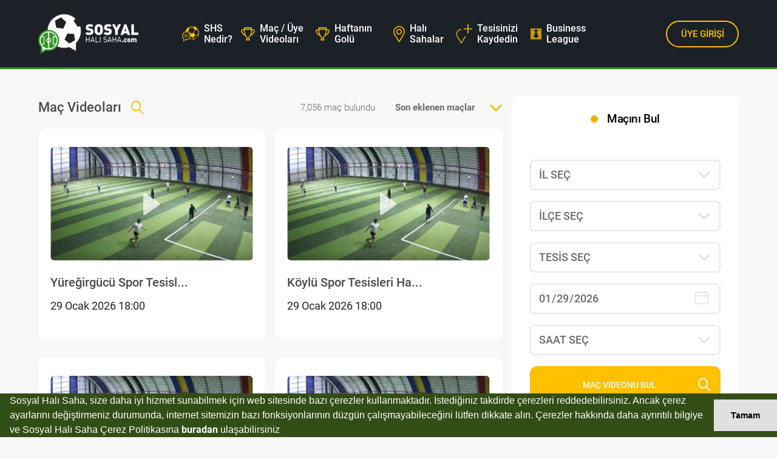

--- FILE ---
content_type: text/html; charset=UTF-8
request_url: https://sosyalhalisaha.com/filtre/_____
body_size: 27675
content:
<!DOCTYPE html><html><head> <meta charset="utf-8"> <meta name="robots" content="follow, index, all"> <meta http-equiv="X-UA-Compatible" content="IE=edge"> <meta name="viewport" content="width=device-width, initial-scale=1"> <title>sosyalhalisaha.com</title> <link rel="apple-touch-icon" sizes="57x57" href="https://sosyalhalisaha.com/favicon/apple-icon-57x57.png"> <link rel="apple-touch-icon" sizes="60x60" href="https://sosyalhalisaha.com/favicon/apple-icon-60x60.png"> <link rel="apple-touch-icon" sizes="72x72" href="https://sosyalhalisaha.com/favicon/apple-icon-72x72.png"> <link rel="apple-touch-icon" sizes="76x76" href="https://sosyalhalisaha.com/favicon/apple-icon-76x76.png"> <link rel="apple-touch-icon" sizes="114x114" href="https://sosyalhalisaha.com/favicon/apple-icon-114x114.png"> <link rel="apple-touch-icon" sizes="120x120" href="https://sosyalhalisaha.com/favicon/apple-icon-120x120.png"> <link rel="apple-touch-icon" sizes="144x144" href="https://sosyalhalisaha.com/favicon/apple-icon-144x144.png"> <link rel="apple-touch-icon" sizes="152x152" href="https://sosyalhalisaha.com/favicon/apple-icon-152x152.png"> <link rel="apple-touch-icon" sizes="180x180" href="https://sosyalhalisaha.com/favicon/apple-icon-180x180.png"> <link rel="icon" type="image/png" sizes="192x192" href="https://sosyalhalisaha.com/favicon/android-icon-192x192.png"> <link rel="icon" type="image/png" sizes="32x32" href="https://sosyalhalisaha.com/favicon/favicon-32x32.png"> <link rel="icon" type="image/png" sizes="96x96" href="https://sosyalhalisaha.com/favicon/favicon-96x96.png"> <link rel="icon" type="image/png" sizes="16x16" href="https://sosyalhalisaha.com/favicon/favicon-16x16.png"> <link rel="manifest" href="https://sosyalhalisaha.com/favicon/manifest.json"> <link rel="stylesheet" type="text/css" href="https://fonts.googleapis.com/css?family=Open+Sans:300,400,600,700,800&amp;subset=latin,latin-ext"> <link rel="stylesheet" type="text/css" href="https://fonts.googleapis.com/css?family=Roboto:100,300,400,500,700,900&amp;subset=latin,latin-ext"> <link rel="stylesheet" type="text/css" href="https://sosyalhalisaha.com/assets/bower_components/jquery-ui/themes/smoothness/jquery-ui.css"> <link rel="stylesheet" type="text/css" href="https://sosyalhalisaha.com/assets/bower_components/font-awesome/css/font-awesome.css"> <link rel="stylesheet" type="text/css" href="https://sosyalhalisaha.com/assets/bower_components/sweetalert/dist/sweetalert.css"> <link rel="stylesheet" type="text/css" href="https://sosyalhalisaha.com/assets/css/base-project.css?v=15"> <link rel="stylesheet" type="text/css" href="https://sosyalhalisaha.com/assets/css/swiper-bundle.css"> <meta property="fb:app_id" content="1743525592531997"> <meta name="token" content="lkdINtSmHtRq7dtIyoQqsbOgUikhBYplAZDDA2EO"> <meta name="base_url" content="https://sosyalhalisaha.com"> <script async src="https://www.googletagmanager.com/gtag/js?id=G-8842HD0V5H"></script> <script> window.dataLayer = window.dataLayer || []; function gtag(){dataLayer.push(arguments);} gtag('js', new Date()); gtag('config', 'G-8842HD0V5H'); </script> <script> (function(i,s,o,g,r,a,m){i['GoogleAnalyticsObject']=r;i[r]=i[r]||function(){(i[r].q=i[r].q||[]).push(arguments)},i[r].l=1*new Date();a=s.createElement(o),m=s.getElementsByTagName(o)[0];a.async=1;a.src=g;m.parentNode.insertBefore(a,m)})(window,document,'script','//www.google-analytics.com/analytics.js','ga'); ga('create', 'UA-75218120-1', 'auto'); ga('send', 'pageview'); </script> <script data-ad-client="ca-pub-7230873193959995" async src="https://pagead2.googlesyndication.com/pagead/js/adsbygoogle.js"></script> <script async src="https://securepubads.g.doubleclick.net/tag/js/gpt.js"></script><script>window.googletag = window.googletag || {cmd: []};googletag.cmd.push(function() { googletag.pubads().enableLazyLoad({fetchMarginPercent: 5, renderMarginPercent: 5, mobileScaling: 1.0 });googletag.pubads().enableSingleRequest();googletag.pubads().collapseEmptyDivs();googletag.enableServices(); });</script> <script src="https://cdn.onesignal.com/sdks/web/v16/OneSignalSDK.page.js" defer></script><script> window.OneSignalDeferred = window.OneSignalDeferred || []; OneSignalDeferred.push(async function(OneSignal) { await OneSignal.init({ appId: "2394bd67-8cdb-44c2-9183-26d7385ece52", }); });</script> <style type="text/css">#banner_oop {position: fixed;top: 0px;left: 0px;width: 0px;height: 0px;}</style></head><body class="scrollActive "> <noscript><iframe src="https://www.googletagmanager.com/ns.html?id=GTM-W4WJVJ4" height="0" width="0" style="display:none;visibility:hidden"></iframe></noscript> <header class="header type-02 "> <div class="container"> <div class="row"> <div class="col-12"> <div class="d-flex align-items-center justify-content-between"> <a href="javascript:;" class="d-flex align-items-center d-md-none hamburger-menu"> <span class="sprite-icon hamburger-icon"></span> </a> <a href="https://sosyalhalisaha.com" class="logo"> <img src="https://sosyalhalisaha.com/assets/img/logo.svg" width="165" height="67" alt=""> </a> <div class="menu-wrapper"> <ul class="d-md-flex align-items-center justify-content-between"> <li> <a href="https://sosyalhalisaha.com/sosyal-hali-saha-nedir" class="d-flex align-items-center"> <span class="sprite-icon ball-icon mr-3 mr-md-2"></span> SHS Nedir? </a> </li> <li class="d-none d-md-block"> <a href="javascript:;" class="d-flex align-items-center"> <span class="sprite-icon cup-icon mr-3 mr-md-2"></span> Maç / Üye Videoları </a> <ul class="sub-menu"> <li> <a href="https://sosyalhalisaha.com/mac-videolari">Maç Videoları</a> </li> <li> <a href="https://sosyalhalisaha.com/videolar">Üye Videoları</a> </li> </ul> </li> <li> <a href="https://sosyalhalisaha.com/haftanin-golu" class="d-flex align-items-center"> <span class="sprite-icon cup-icon mr-3 mr-md-2"></span> Haftanın Golü </a> </li> <li> <a href="https://sosyalhalisaha.com/mac-videolari" class="d-flex d-md-none align-items-center"> <span class="sprite-icon match-video-icon mr-3 mr-md-2"></span> Maç Videoları </a> </li> <li> <a href="https://sosyalhalisaha.com/videolar" class="d-flex d-md-none align-items-center"> <span class="sprite-icon user-video-icon mr-3 mr-md-2"></span> Üye Videoları </a> </li> <li> <a href="https://sosyalhalisaha.com/uye-hali-sahalar" class="d-flex align-items-center"> <span class="sprite-icon map-icon mr-3 mr-md-2"></span> Halı Sahalar </a> </li> <li> <a href="https://sosyalhalisaha.com/sosyal-hali-saha-basvuru" class="d-flex align-items-center"> <span class="sprite-icon map-plus-icon mr-3 mr-md-2"></span> Tesisinizi Kaydedin </a> </li> <li> <a href="https://sosyalhalisaha.com/businessleague/basvur" class="d-flex align-items-center"> <span class="fa fa-black-tie mr-3 mr-md-2"></span> Business League </a> </li> <li> <a href="https://sosyalhalisaha.com/sosyal-hali-saha-nedir" class="d-flex d-md-none align-items-center"> <span class="fa fa-info-circle mr-3 mr-md-2"></span> Hakkımızda </a> </li> <li> <a href="https://sosyalhalisaha.com/kisisel-verilerin-korunmasi-ve-gizlilik" class="d-flex d-md-none align-items-center"> <span class="fa fa-lock mr-3 mr-md-2"></span> KVK ve Gizlilik </a> </li> <li> <a href="https://sosyalhalisaha.com/site-kullanim-sartlari" class="d-flex d-md-none align-items-center"> <span class="fa fa-list-alt mr-3 mr-md-2"></span> Site Kullanım Şartları </a> </li> <li> <a href="https://sosyalhalisaha.com/sik-sorulan-sorular" class="d-flex d-md-none align-items-center"> <span class="fa fa-question-circle mr-3 mr-md-2"></span> Sıkça Sorulan Sorular </a> </li> <li> <a href="https://sosyalhalisaha.com/iletisim" class="d-flex d-md-none align-items-center"> <span class="fa fa-envelope mr-3 mr-md-2"></span> İletişim </a> </li> </ul> </div> <div class="user-log"> <a href="https://sosyalhalisaha.com/giris" class="border-yellow-btn d-flex align-items-center justify-content-center">ÜYE GİRİŞİ</a> </div> <div class="d-block d-md-none search-area"> <span class="sprite-icon search-icon"></span> </div> </div> </div> </div> </div></header><div class="full-search d-flex align-items-center flex-column justify-content-center d-md-none"> <h3>Üye / Pozisyon / Saha Ara</h3> <form action="https://sosyalhalisaha.com/arama" method="post" id="global-search-header"> <input type="text" id="inline_search" name="query"> <a href="javascript:;" class="search-btn d-flex align-items-center justify-content-center"> ARA <span class="sprite-icon search-icon"></span> </a> <input type="hidden" name="_token" value="lkdINtSmHtRq7dtIyoQqsbOgUikhBYplAZDDA2EO"> </form></div> <section class="mobile-constructor d-block d-md-none"> <div class="img-block"> <span class="main-img"></span> </div> </section> <main class="mainContent"> <div class="container"> <div class="row"> <div class="col-12 col-lg-8"> <div class="row"> <div class="col-12"> <div class="title-search d-flex align-items-center flex-wrap justify-content-between mb-md-3 norm-padding"> <div class="d-flex align-items-center justify-content-center justify-content-md-start"> <h3 class="block-title mr-md-3"> Maç Videoları </h3> <form action="https://sosyalhalisaha.com/arama" method="post" id="global-search"> <input type="hidden" name="_token" value="lkdINtSmHtRq7dtIyoQqsbOgUikhBYplAZDDA2EO"> <div class="desc-search d-none d-md-flex align-items-center"> <a href="javascript:;"> <span class="sprite-icon search-icon"></span> </a> <input type="text" id="inline_search" name="query" autocomplete="off"> </div></form> </div> <div class="total-match d-flex align-items-center justify-content-between"> <h3>7,056 maç bulundu</h3> <div class="select d-flex align-items-center"> <select name="" id="" class="redirect_location form-control"> <option value="https://sosyalhalisaha.com/filtre/_____" selected>Son eklenen maçlar</option> <option value="https://sosyalhalisaha.com/filtre/_____/populer" >Popüler maçlar</option> <option value="https://sosyalhalisaha.com/filtre/_____/izlenme" >En çok izlenen maçlar</option> </select> <span class="sprite-icon hamburger-icon"></span> </div> </div> </div> </div> </div> <div class="row matches-container" data-next="https://sosyalhalisaha.com/xhr/filtre/_____"> </div> </div> <div class="col-12 col-lg-4 d-none d-md-block"> <div class="column-sticky"> <div class="match-desk-content "> <div class="match-tab-content view-md-15"> <a href="javascript:;" class="close-block d-flex align-items-center justify-content-center d-md-none"> <span class="sprite-icon"></span> KAPAT </a> <ul class="nav nav-tabs flex-nowrap" id="matchTab" role="tablist"> <li class="nav-item"> <a class="nav-link active d-flex align-items-center justify-content-center" id="match-tab" data-toggle="tab" href="#match" role="tab" aria-controls="match" aria-selected="true"> Maçını Bul </a> </li> <li class="nav-item"> <a class="nav-link d-flex align-items-center justify-content-center" id="reservation-tab" data-toggle="tab" href="#reservation" role="tab" aria-controls="reservation" aria-selected="false">Rezervasyon Yap</a> </li> </ul> <div class="tab-content" id="matchTabContent"> <div class="tab-pane fade show active" id="match" role="tabpanel" aria-labelledby="match-tab"> <form action="https://sosyalhalisaha.com/filtre" method="post" class="filter-form"> <div class="item"> <select class="form-control filter_city" name="city" data-value=""> <option value="">İL SEÇ</option> <option value="1" class="dataValue" >ADANA</option> <option value="2" class="dataValue" >ADIYAMAN</option> <option value="3" class="dataValue" >AFYONKARAHİSAR</option> <option value="4" class="dataValue" >AĞRI</option> <option value="68" class="dataValue" >AKSARAY</option> <option value="5" class="dataValue" >AMASYA</option> <option value="6" class="dataValue" >ANKARA</option> <option value="7" class="dataValue" >ANTALYA</option> <option value="8" class="dataValue" >ARTVİN</option> <option value="9" class="dataValue" >AYDIN</option> <option value="10" class="dataValue" >BALIKESİR</option> <option value="74" class="dataValue" >BARTIN</option> <option value="72" class="dataValue" >BATMAN</option> <option value="69" class="dataValue" >BAYBURT</option> <option value="11" class="dataValue" >BİLECİK</option> <option value="12" class="dataValue" >BİNGÖL</option> <option value="14" class="dataValue" >BOLU</option> <option value="15" class="dataValue" >BURDUR</option> <option value="16" class="dataValue" >BURSA&#039;</option> <option value="17" class="dataValue" >ÇANAKKALE</option> <option value="18" class="dataValue" >ÇANKIRI</option> <option value="20" class="dataValue" >DENİZLİ</option> <option value="21" class="dataValue" >DİYARBAKIR</option> <option value="81" class="dataValue" >DÜZCE</option> <option value="22" class="dataValue" >EDİRNE</option> <option value="23" class="dataValue" >ELAZIĞ</option> <option value="24" class="dataValue" >ERZİNCAN</option> <option value="25" class="dataValue" >ERZURUM</option> <option value="26" class="dataValue" >ESKİŞEHİR</option> <option value="27" class="dataValue" >GAZİANTEP</option> <option value="28" class="dataValue" >GİRESUN</option> <option value="29" class="dataValue" >GÜMÜŞHANE</option> <option value="30" class="dataValue" >HAKKARİ</option> <option value="31" class="dataValue" >HATAY</option> <option value="76" class="dataValue" >IĞDIR</option> <option value="32" class="dataValue" >ISPARTA</option> <option value="34" class="dataValue" >İSTANBUL</option> <option value="35" class="dataValue" >İZMİR</option> <option value="46" class="dataValue" >KAHRAMANMARAŞ</option> <option value="78" class="dataValue" >KARABÜK</option> <option value="70" class="dataValue" >KARAMAN</option> <option value="36" class="dataValue" >KARS</option> <option value="37" class="dataValue" >KASTAMONU</option> <option value="38" class="dataValue" >KAYSERİ</option> <option value="82" class="dataValue" >KIBRIS ( KKTC )</option> <option value="79" class="dataValue" >KİLİS</option> <option value="71" class="dataValue" >KIRIKKALE</option> <option value="39" class="dataValue" >KIRKLARELİ</option> <option value="40" class="dataValue" >KIRŞEHİR</option> <option value="41" class="dataValue" >KOCAELİ</option> <option value="42" class="dataValue" >KONYA</option> <option value="43" class="dataValue" >KÜTAHYA</option> <option value="44" class="dataValue" >MALATYA</option> <option value="45" class="dataValue" >MANİSA</option> <option value="47" class="dataValue" >MARDİN</option> <option value="33" class="dataValue" >MERSİN</option> <option value="48" class="dataValue" >MUĞLA</option> <option value="49" class="dataValue" >MUŞ</option> <option value="50" class="dataValue" >NEVŞEHİR</option> <option value="51" class="dataValue" >NİĞDE</option> <option value="52" class="dataValue" >ORDU</option> <option value="80" class="dataValue" >OSMANİYE</option> <option value="53" class="dataValue" >RİZE</option> <option value="54" class="dataValue" >SAKARYA</option> <option value="55" class="dataValue" >SAMSUN</option> <option value="63" class="dataValue" >ŞANLIURFA</option> <option value="56" class="dataValue" >SİİRT</option> <option value="57" class="dataValue" >SİNOP</option> <option value="58" class="dataValue" >SİVAS</option> <option value="59" class="dataValue" >TEKİRDAĞ</option> <option value="60" class="dataValue" >TOKAT</option> <option value="61" class="dataValue" >TRABZON</option> <option value="64" class="dataValue" >UŞAK</option> <option value="65" class="dataValue" >VAN</option> <option value="77" class="dataValue" >YALOVA</option> <option value="66" class="dataValue" >YOZGAT</option> <option value="67" class="dataValue" >ZONGULDAK</option> </select> <span class="sprite-icon arrow-down-icon"></span> </div> <div class="item"> <select class="form-control filter_district" name="district" data-value=""> <option value="">İLÇE SEÇ</option> </select> <span class="sprite-icon arrow-down-icon"></span> </div> <div class="item"> <select class="form-control filter_place" name="place" data-value=""> <option value="">TESİS SEÇ</option> </select> <span class="sprite-icon arrow-down-icon"></span> </div> <div class="item"> <input type="date" placeholder="TARİH SEÇ" class="form-control js-datepicker" id="filter_date" name="date" value="2026-01-29" autocomplete=off> </div> <div class="item"> <select id="filter_time" class="form-control" name="time"> <option value="">SAAT SEÇ</option> <option value="00:00" >00:00</option> <option value="01:00" >01:00</option> <option value="02:00" >02:00</option> <option value="03:00" >03:00</option> <option value="04:00" >04:00</option> <option value="05:00" >05:00</option> <option value="06:00" >06:00</option> <option value="07:00" >07:00</option> <option value="08:00" >08:00</option> <option value="09:00" >09:00</option> <option value="10:00" >10:00</option> <option value="11:00" >11:00</option> <option value="12:00" >12:00</option> <option value="13:00" >13:00</option> <option value="14:00" >14:00</option> <option value="15:00" >15:00</option> <option value="16:00" >16:00</option> <option value="17:00" >17:00</option> <option value="18:00" >18:00</option> <option value="19:00" >19:00</option> <option value="20:00" >20:00</option> <option value="21:00" >21:00</option> <option value="22:00" >22:00</option> <option value="23:00" >23:00</option> </select> <span class="sprite-icon arrow-down-icon"></span> </div> <div class="item"> <a href="javascript:;" class="submit-form-action submit-form"> MAÇ VİDEONU BUL <span class="sprite-icon search-icon"></span> </a> <input type="hidden" name="_token" value="lkdINtSmHtRq7dtIyoQqsbOgUikhBYplAZDDA2EO"> </div> </form> </div> <div class="tab-pane fade" id="reservation" role="tabpanel" aria-labelledby="reservation-tab"> <form action=""> <div class="item"> <select name="" id="" class="form-control"> <option>İl</option> <option>İstanbul</option> <option>Ankara</option> </select> <span class="sprite-icon arrow-down-icon"></span> </div> <div class="item"> <select name="" id="" class="form-control"> <option>İlçe</option> <option>Büyükçekmece</option> <option>Bahçelievler</option> </select> <span class="sprite-icon arrow-down-icon"></span> </div> <div class="item"> <select name="" id="" class="form-control"> <option>Tesis</option> <option>Olimpik Halı Saha</option> <option>TopBest Halı Saha</option> </select> <span class="sprite-icon arrow-down-icon"></span> </div> <div class="item"> <input type="date" placeholder="TARİH SEÇ" class="form-control js-datepicker" autocomplete=off> </div> <div class="item"> <select name="" id="" class="form-control"> <option>Saat</option> <option>19:00</option> <option>21:00</option> </select> <span class="sprite-icon arrow-down-icon"></span> </div> <div class="item"> <a href="javascript:;" class="submit-form-action submit-form"> SAHA REZERVASYONU YAP <span class="sprite-icon area-icon"></span> </a> </div> </form> </div> </div> </div> </div> <div class="advers-box bg-white type-02 view-15 view-md-40"> </div> </div></div> </div> <div class="row"> <div class="col-12"> <div class="billBoardFrame d-none d-md-block"> </div> </div> </div> <div class="row matches-container2"></div> </div> <style type="text/css">#banner_ps_right{position:fixed;top:0}</style><div style="position:absolute;right:0"> </div> <style type="text/css">#banner_ps_left{position:fixed;top:0}</style><div style="position:absolute;left:-170px"> </div><footer class="footer"> <div class="container"> <div class="row"> <div class="col-12 col-lg-3"> <div class="f-logo"> <img src="https://sosyalhalisaha.com/assets/img/logo.svg" data-src="https://sosyalhalisaha.com/assets/img/logo.svg" width="177" height="73" data-loadMode="0" class="lazyload" alt="" /> </div> </div> <div class="col-6 col-md-4 col-lg-3"> <div class="item"> <h3 class="f-title"> Site Bölümleri </h3> <ul> <li> <a href="https://sosyalhalisaha.com/sosyal-hali-saha-nedir" class="d-flex align-items-center"> <span class="sprite-icon arrow-right-icon"></span> Sosyal Halı Saha Nedir </a> </li> <li> <a href="https://sosyalhalisaha.com/mac-videolari" class="d-flex align-items-center"> <span class="sprite-icon arrow-right-icon"></span> Maç Videoları </a> </li> <li> <a href="https://sosyalhalisaha.com/videolar" class="d-flex align-items-center"> <span class="sprite-icon arrow-right-icon"></span> Üye Videoları </a> </li> <li> <a href="https://sosyalhalisaha.com/haftanin-golu" class="d-flex align-items-center"> <span class="sprite-icon arrow-right-icon"></span> Goller Yarışıyor </a> </li> <li> <a href="https://sosyalhalisaha.com/uye-hali-sahalar" class="d-flex align-items-center"> <span class="sprite-icon arrow-right-icon"></span> Halı Sahalar </a> </li> </ul> </div> </div> <div class="col-6 col-md-4 col-lg-3"> <div class="item"> <h3 class="f-title"> Tüm Sayfalar </h3> <ul> <li> <a href="https://sosyalhalisaha.com" class="d-flex align-items-center"> <span class="sprite-icon arrow-right-icon"></span> Anasayfa </a> </li> <li> <a href="https://sosyalhalisaha.com/sosyal-hali-saha-nedir" class="d-flex align-items-center"> <span class="sprite-icon arrow-right-icon"></span> Hakkımızda </a> </li> <li> <a href="https://sosyalhalisaha.com/iletisim" class="d-flex align-items-center"> <span class="sprite-icon arrow-right-icon"></span> İletişim </a> </li> <li> <a href="https://sosyalhalisaha.com/kisisel-verilerin-korunmasi-ve-gizlilik" class="d-flex align-items-center"> <span class="sprite-icon arrow-right-icon"></span> KVKK ve Gizlilik </a> </li> <li> <a href="https://sosyalhalisaha.com/site-kullanim-sartlari" class="d-flex align-items-center"> <span class="sprite-icon arrow-right-icon"></span> Site Kullanım Şartları </a> </li> <li> <a href="https://sosyalhalisaha.com/sik-sorulan-sorular" class="d-flex align-items-center"> <span class="sprite-icon arrow-right-icon"></span> Sıkça Sorulan Sorular </a> </li> </ul> </div> </div> <div class="col-12 col-md-4 col-lg-3"> <div class="item"> <h3 class="f-title"> Bizi Takip Edin </h3> <div class="social-media"> <ul class="d-flex align-items-center justify-content-center justify-content-md-start"> <li> <a href="https://facebook.com/SosyalHaliSaha" target="_blank"> <span class="sprite-icon facebook-icon"></span> </a> </li> <li> <a href="https://twitter.com/SosyalHaliSaha" target="_blank"> <span class="sprite-icon twitter-icon"></span> </a> </li> <li> <a href="https://youtube.com/SosyalHaliSaha" target="_blank"> <span class="sprite-icon youtube-icon"></span> </a> </li> </ul> </div> <div class="que"> Atılan en güzel golleri gün içinde sosyal medya hesaplarınızda görmek istemez misin? </div> <div class="copyright"> Sosyal Halısaha 2026 © </div> </div> </div> </div> </div></footer> </main> <script src="https://sosyalhalisaha.com/assets/js/jquery.combined.min.js"></script> <script src="https://platform.twitter.com/widgets.js"></script> <script src="https://sosyalhalisaha.com/assets/js/baseFunction.js?v=32"></script> <script src="https://sosyalhalisaha.com/assets/js/swiper-bundle.min.js"></script> <script src="https://sosyalhalisaha.com/assets/js/main-slider.js"></script> <script src="https://sosyalhalisaha.com/assets/js/video-slider.js"></script> <script src="https://sosyalhalisaha.com/assets/js/shs-profile-page.js" ></script> <script src="https://sosyalhalisaha.com/assets/js/common.js"></script> <script src="https://sosyalhalisaha.com/assets/bower_components/sweetalert/dist/sweetalert.min.js"></script> <link rel="stylesheet" type="text/css" href="https://sosyalhalisaha.com/assets/js/cookieconsent/cookieconsent.min.css" /><script type="text/javascript" src="https://sosyalhalisaha.com/assets/js/cookieconsent/cookieconsent.min.js"></script><script type="text/javascript"> window.cookieconsent.initialise({ container: document.getElementById("cookieconsent"), palette:{ popup: { background: "#324e16" }, button: { background: "#e0e0e0" }, }, revokable: false, onStatusChange: function(status) { console.log(this.hasConsented() ? 'enable cookies' : 'disable cookies'); }, /*"position": "bottom-left",*/ theme: "edgeless", domain: "https://sosyalhalisaha.com", secure: true, content: { "header": 'Bu sitede kullanılan çerezlerle ilgili', "message": 'Sosyal Halı Saha, size daha iyi hizmet sunabilmek için web sitesinde bazı çerezler kullanmaktadır. İstediğiniz takdirde çerezleri reddedebilirsiniz. Ancak çerez ayarlarını değiştirmeniz durumunda, internet sitemizin bazı fonksiyonlarının düzgün çalışmayabileceğini lütfen dikkate alın. Çerezler hakkında daha ayrıntılı bilgiye ve Sosyal Halı Saha Çerez Politikasına <strong><a target="_blank" href="https://sosyalhalisaha.com/cerez-politikasi">buradan</a></strong> ulaşabilirsiniz', "dismiss": 'Tamam', "allow": 'Çerezleri onayla', "link": '', "close": '&#x274c;', "policy": 'Çerez Politikası', "target": '_blank', } });</script> <script type="text/javascript" src="https://sosyalhalisaha.com/assets/js/lodash.js"></script> <script type="lodash-template-x" id="match-template"> <div class="<%= class_name %> col-12 view-md-30 match-item"> <figure class="box-module play h-md-100 type-03"> <a href="<%= url %>"> <span class="wrap box_326x183 rounded"> <picture> <img src="<%= image ? image : 'https://sosyalhalisaha.com/assets/temp/326x183-1.jpg' %>" width="326" height="183" data-loadMode="0" class="lazyload" alt="" /> </picture> </span> </a> <figcaption> <h3 class="location"> <a href="<%= place.url %>" class="d-flex align-items-center justify-content-between flex-wrap flex-lg-nowrap"> <%= place.name %> </a> </h3> <span class="time d-block"> <%= date %> <em class="d-block"> <%= title %></em> </span> </figcaption> </figure></div> </script> <script type="lodash-template-x" id="match-notification-template"> <div class="match-notification"> <input type="hidden" name="filter_data" value="<%= filter_data %>"> <br> <p>Eğer aradığınız maçın yüklenmediğini düşünüyorsanız, İncelememiz için ekibimize <a href="<%= notification_url %>"><strong>bildirin</strong></a>.</p> </div> </script> <script type="text/javascript"> (function() { var loading = false, init = true, handleScroll = function(e) { if (loading) return; if (!init && $(window).scrollTop() + 200 <= $(document).height() - $(window).height()) return; init = false; var container1 = $('.matches-container'), container2 = $('.matches-container2'), nextPage = container1.attr('data-next'), template = $('#match-template').html(), container; if (!nextPage) return; container = container1; loading = true; $.ajax({ url: nextPage, dataType: 'json', type: 'get', success: function(data) { if ('success' != data.status) return false; container1.attr('data-next', data.nextPage); if (true === data.notification) { template = $('#match-notification-template').html(); compiled = _.template(template); container.append(compiled({ notification_url: data.notification_url, filter_data: data.filter_data })); } var compiled; for (var i = 0; i < data.data.length; i++) { if (container.hasClass('matches-container') && container.find('.match-item').length == 6) container = container2; data.data[i].class_name = 'col-md-4'; if (container.hasClass('matches-container')) data.data[i].class_name = 'col-md-6'; compiled = _.template(template); container.append(compiled(data.data[i])); } }, complete: function() { setTimeout(() => { loading = false; }, 200); } }); }; $(window).bind('touchmove', handleScroll); $(window).scroll(handleScroll).trigger('scroll'); })(); </script> <script> (function() { let form = $('form#global-search form#global-search-mobile form#global-search-header'); form.submit(function() { if (!form.find('input[name=query]').val().trim()) return false; }); })(); </script></body></html>

--- FILE ---
content_type: text/html; charset=utf-8
request_url: https://www.google.com/recaptcha/api2/aframe
body_size: 266
content:
<!DOCTYPE HTML><html><head><meta http-equiv="content-type" content="text/html; charset=UTF-8"></head><body><script nonce="-0o_eD0N6M4yuRZcex6LQA">/** Anti-fraud and anti-abuse applications only. See google.com/recaptcha */ try{var clients={'sodar':'https://pagead2.googlesyndication.com/pagead/sodar?'};window.addEventListener("message",function(a){try{if(a.source===window.parent){var b=JSON.parse(a.data);var c=clients[b['id']];if(c){var d=document.createElement('img');d.src=c+b['params']+'&rc='+(localStorage.getItem("rc::a")?sessionStorage.getItem("rc::b"):"");window.document.body.appendChild(d);sessionStorage.setItem("rc::e",parseInt(sessionStorage.getItem("rc::e")||0)+1);localStorage.setItem("rc::h",'1769700385908');}}}catch(b){}});window.parent.postMessage("_grecaptcha_ready", "*");}catch(b){}</script></body></html>

--- FILE ---
content_type: text/css
request_url: https://sosyalhalisaha.com/assets/css/base-project.css?v=15
body_size: 297532
content:
@charset "utf-8";
/* ========[ reset style ]============ */
html, body, div, span, applet, object, iframe, h1, h2, h3, h4, h5, h6, p, blockquote, pre, a, abbr, acronym, address, big, cite, code, del, dfn, em, img, ins, kbd, q, s, samp, small, strike, strong, sub, sup, tt, var, b, u, i, center, dl, dt, dd, ol, ul, li, fieldset, form, label, legend, table, caption, tbody, tfoot, thead, tr, th, td, article, aside, canvas, details, embed, figure, figcaption, footer, header, hgroup, menu, nav, output, ruby, section, summary, time, mark, audio, video {
    margin: 0;
    padding: 0;
    border: 0;
    vertical-align: baseline;
    font: inherit;
}

img {
    max-width: 100%;
    height: auto;
}

address, caption, cite, code, dfn, th, var {
    font-style: normal;
    font-weight: normal;
}

ol, ul, li {
    list-style: none;
}

caption, th {
    text-align: left;
}

abbr, acronym {
    border: 0;
}

a {
    outline-style: none;
    text-decoration: none !important;
    color: inherit;
}

a:hover {
    text-decoration: none;
}

a[href^=tel] {
    color: inherit;
    text-decoration: none;
}

input {
    border: none;
    color: #000000;
}

input[type="button"] {
    cursor: pointer;
    border: none;
    background-color: transparent;
}

input[type="submit"] {
    cursor: pointer;
}

input[type=text] {
    appearance: none;
    -moz-appearance: none;
    -webkit-appearance: none;
}

textarea {
    background-color: transparent;
    border: none;
    overflow: auto;
}

*:focus {
    outline: none;
}

button {
    border: none;
    background-color: transparent;
    cursor: pointer;
    padding: 0px;
    -webkit-appearance: none;
    border-radius: 0;
}

figure {
    margin: 0px;
    padding: 0px;
}

.scrollbar-track {
    background-color: rgb(245, 255, 249) !important;
}

.scrollbar-track-x {
    display: none !important;
}

.scrollbar-thumb {
    background: rgb(65, 130, 93) !important;
}

::-webkit-scrollbar {
    width: 5px;
    height: 5px;
}

::-webkit-scrollbar-track {
    background: #edf2fe;
}

::-webkit-scrollbar-thumb {
    background: rgb(236 184 1)
}

body {
    background: #1C2127;
    line-height: normal;
    font-family: 'RobotoMedium';
    font-size: 16px;
}

.lazyload, .lazyloading {
    opacity: 0;
    visibility: hidden;
    visibility: visible;
    -webkit-transition: opacity .4s ease;
    -o-transition: opacity .4s ease;
    transition: opacity .4s ease;
}

.lazyloaded {
    opacity: 1;
    visibility: visible;
    -webkit-transition: opacity .4s ease;
    -o-transition: opacity .4s ease;
    transition: opacity .4s ease;
}

select {
    -webkit-appearance: none;
    -moz-appearance: none;
    text-indent: 1px;
    text-overflow: '';
}

input[type="date"]::-webkit-calendar-picker-indicator {
    cursor: pointer;
    margin-right: 0;
    background: url(../img/sprite.png) no-repeat;
    width: 22px;
    height: 22px;
    background-position: -155px -71px;
}

.clear {
    clear: both !important;
}

/*!
 * Bootstrap v4.1.3 (https://getbootstrap.com/)
 * Copyright 2011-2018 The Bootstrap Authors
 * Copyright 2011-2018 Twitter, Inc.
 * Licensed under MIT (https://github.com/twbs/bootstrap/blob/master/LICENSE)
 */
:root {
    --blue: #007bff;
    --indigo: #6610f2;
    --purple: #6f42c1;
    --pink: #e83e8c;
    --red: #dc3545;
    --orange: #fd7e14;
    --yellow: #ffc107;
    --green: #28a745;
    --teal: #20c997;
    --cyan: #17a2b8;
    --white: #fff;
    --gray: #6c757d;
    --gray-dark: #343a40;
    --primary: #007bff;
    --secondary: #6c757d;
    --success: #28a745;
    --info: #17a2b8;
    --warning: #ffc107;
    --danger: #dc3545;
    --light: #f8f9fa;
    --dark: #343a40;
    --breakpoint-xs: 0;
    --breakpoint-sm: 576px;
    --breakpoint-md: 768px;
    --breakpoint-lg: 992px;
    --breakpoint-xl: 1200px;
    --font-family-sans-serif: -apple-system, BlinkMacSystemFont, "Segoe UI", Roboto, "Helvetica Neue", Arial, sans-serif, "Apple Color Emoji", "Segoe UI Emoji", "Segoe UI Symbol", "Noto Color Emoji";
    --font-family-monospace: SFMono-Regular, Menlo, Monaco, Consolas, "Liberation Mono", "Courier New", monospace
}

*, ::after, ::before {
    box-sizing: border-box
}

html {
    font-family: sans-serif;
    line-height: 1.15;
    -webkit-text-size-adjust: 100%;
    -ms-text-size-adjust: 100%;
    -ms-overflow-style: scrollbar;
    -webkit-tap-highlight-color: transparent;
}

@-ms-viewport {
    width: device-width
}

article, aside, figcaption, figure, footer, header, hgroup, main, nav, section {
    display: block
}

[tabindex="-1"]:focus {
    outline: 0 !important
}

hr {
    box-sizing: content-box;
    height: 0;
    overflow: visible
}

h1, h2, h3, h4, h5, h6 {
    margin-top: 0;
    margin-bottom: .5rem
}

p {
    margin-top: 0;
    margin-bottom: 1rem
}

abbr[data-original-title], abbr[title] {
    text-decoration: underline;
    -webkit-text-decoration: underline dotted;
    text-decoration: underline dotted;
    cursor: help;
    border-bottom: 0
}

address {
    margin-bottom: 1rem;
    font-style: normal;
    line-height: inherit
}

dl, ol, ul {
    margin-top: 0;
    margin-bottom: 0;
}

ol ol, ol ul, ul ol, ul ul {
    margin-bottom: 0
}

dt {
    font-weight: 700
}

dd {
    margin-bottom: .5rem;
    margin-left: 0
}

blockquote {
    margin: 0 0 1rem
}

dfn {
    font-style: italic
}

b, strong {
    font-family: 'RobotoBold';
}

small {
    font-size: 80%
}

sub, sup {
}

sub {
}

sup {
    top: -.5em
}

a:not([href]):not([tabindex]) {
    color: inherit;
    text-decoration: none
}

a:not([href]):not([tabindex]):focus, a:not([href]):not([tabindex]):hover {
    color: inherit;
    text-decoration: none
}

a:not([href]):not([tabindex]):focus {
    outline: 0
}

code, kbd, pre, samp {
    font-family: SFMono-Regular, Menlo, Monaco, Consolas, "Liberation Mono", "Courier New", monospace;
    font-size: 1em
}

pre {
    margin-top: 0;
    margin-bottom: 1rem;
    overflow: auto;
    -ms-overflow-style: scrollbar
}

figure {
    margin: 0;
}

img {
    vertical-align: middle;
    border-style: none
}

svg {
    overflow: hidden;
    vertical-align: middle
}

table {
    border-collapse: collapse
}

caption {
    padding-top: .75rem;
    padding-bottom: .75rem;
    color: #6c757d;
    text-align: left;
    caption-side: bottom
}

th {
    text-align: inherit
}

label {
    display: inline-block;
    margin-bottom: .5rem
}

button {
    border-radius: 0
}

button:focus {
    outline: 1px dotted;
    outline: none;
}

button, input, optgroup, select, textarea {
    margin: 0;
    font-family: inherit;
    font-size: inherit;
    line-height: inherit
}

button, input {
    overflow: visible
}

button, select {
    text-transform: none
}

[type=reset], [type=submit], button, html [type=button] {
    -webkit-appearance: button
}

[type=button]::-moz-focus-inner, [type=reset]::-moz-focus-inner, [type=submit]::-moz-focus-inner, button::-moz-focus-inner {
    padding: 0;
    border-style: none
}

input[type=checkbox], input[type=radio] {
    box-sizing: border-box;
    padding: 0
}

input[type=date], input[type=datetime-local], input[type=month], input[type=time] {
    -webkit-appearance: listbox
}

textarea {
    overflow: auto;
    resize: vertical
}

fieldset {
    min-width: 0;
    padding: 0;
    margin: 0;
    border: 0
}

legend {
    display: block;
    width: 100%;
    max-width: 100%;
    padding: 0;
    margin-bottom: .5rem;
    font-size: 1.5rem;
    line-height: inherit;
    color: inherit;
    white-space: normal
}

progress {
    vertical-align: baseline
}

[type=number]::-webkit-inner-spin-button, [type=number]::-webkit-outer-spin-button {
    height: auto
}

[type=search] {
    outline-offset: -2px;
    -webkit-appearance: none
}

[type=search]::-webkit-search-cancel-button, [type=search]::-webkit-search-decoration {
    -webkit-appearance: none
}

::-webkit-file-upload-button {
    font: inherit;
    -webkit-appearance: button
}

output {
    display: inline-block
}

summary {
    display: list-item;
    cursor: pointer
}

template {
    display: none
}

[hidden] {
    display: none !important
}

.h1, .h2, .h3, .h4, .h5, .h6, h1, h2, h3, h4, h5, h6 {
    margin-bottom: .5rem;
    font-family: inherit;
    font-weight: normal;
    line-height: 1.2;
    color: inherit;
}

.h1, h1 {
    font-size: 2.5rem
}

.h2, h2 {
    font-size: 2rem
}

.h3, h3 {
    font-size: 1.75rem;
}

.h4, h4 {
    font-size: 1.5rem
}

.h5, h5 {
    font-size: 1.25rem
}

.h6, h6 {
    font-size: 1rem
}

.lead {
    font-size: 1.25rem;
    font-weight: 300
}

.display-1 {
    font-size: 6rem;
    font-weight: 300;
    line-height: 1.2
}

.display-2 {
    font-size: 5.5rem;
    font-weight: 300;
    line-height: 1.2
}

.display-3 {
    font-size: 4.5rem;
    font-weight: 300;
    line-height: 1.2
}

.display-4 {
    font-size: 3.5rem;
    font-weight: 300;
    line-height: 1.2
}

hr {
    margin-top: 1rem;
    margin-bottom: 1rem;
    border: 0;
    border-top: 1px solid rgba(0, 0, 0, .1)
}

.small, small {
    font-size: 80%;
    font-weight: 400
}

.mark, mark {
    padding: .2em;
    background-color: #fcf8e3
}

.list-unstyled {
    padding-left: 0;
    list-style: none
}

.list-inline {
    padding-left: 0;
    list-style: none
}

.list-inline-item {
    display: inline-block
}

.list-inline-item:not(:last-child) {
    margin-right: .5rem
}

.initialism {
    font-size: 90%;
    text-transform: uppercase
}

.blockquote {
    margin-bottom: 1rem;
    font-size: 1.25rem
}

.blockquote-footer {
    display: block;
    font-size: 80%;
    color: #6c757d
}

.blockquote-footer::before {
    content: "\2014 \00A0"
}

.img-fluid {
    max-width: 100%;
    height: auto
}

.img-thumbnail {
    padding: .25rem;
    background-color: #fff;
    border: 1px solid #dee2e6;
    border-radius: .25rem;
    max-width: 100%;
    height: auto
}

.figure {
    display: inline-block
}

.figure-img {
    margin-bottom: .5rem;
    line-height: 1
}

.figure-caption {
    font-size: 90%;
    color: #6c757d
}

code {
    font-size: 87.5%;
    color: #e83e8c;
    word-break: break-word
}

a > code {
    color: inherit
}

kbd {
    padding: .2rem .4rem;
    font-size: 87.5%;
    color: #fff;
    background-color: #212529;
    border-radius: .2rem
}

kbd kbd {
    padding: 0;
    font-size: 100%;
    font-weight: 700
}

pre {
    display: block;
    font-size: 87.5%;
    color: #212529
}

pre code {
    font-size: inherit;
    color: inherit;
    word-break: normal
}

.pre-scrollable {
    max-height: 340px;
    overflow-y: scroll
}

.container {
    width: 100%;
    padding-right: 8px;
    padding-left: 8px;
    margin-right: auto;
    margin-left: auto;
}

@media (min-width: 576px) {
    .container {
        max-width: 540px
    }
}

@media (min-width: 768px) {
    .container {
        max-width: 720px
    }
}

@media (min-width: 992px) {
    .container {
        max-width: 960px
    }
}

@media (min-width: 1200px) {
    .container {
        max-width: 1170px;
    }
}

@media (min-width: 1441px) {
    .container {
        max-width: 1293px;
    }
}

.container-fluid {
    width: 100%;
    padding-right: 8px;
    padding-left: 8px;
    margin-right: auto;
    margin-left: auto;
}

.row {
    display: -ms-flexbox;
    display: flex;
    -ms-flex-wrap: wrap;
    flex-wrap: wrap;
    margin-right: -8px;
    margin-left: -8px;
}

.no-gutters {
    margin-right: 0;
    margin-left: 0
}

.no-gutters > .col, .no-gutters > [class*=col-] {
    padding-right: 0;
    padding-left: 0
}

.col, .col-1, .col-10, .col-11, .col-12, .col-2, .col-3, .col-4, .col-5, .col-6, .col-7, .col-8, .col-9, .col-auto, .col-lg, .col-lg-1, .col-lg-10, .col-lg-11, .col-lg-12, .col-lg-2, .col-lg-3, .col-lg-4, .col-lg-5, .col-lg-6, .col-lg-7, .col-lg-8, .col-lg-9, .col-lg-auto, .col-md, .col-md-1, .col-md-10, .col-md-11, .col-md-12, .col-md-2, .col-md-3, .col-md-4, .col-md-5, .col-md-6, .col-md-7, .col-md-8, .col-md-9, .col-md-auto, .col-sm, .col-sm-1, .col-sm-10, .col-sm-11, .col-sm-12, .col-sm-2, .col-sm-3, .col-sm-4, .col-sm-5, .col-sm-6, .col-sm-7, .col-sm-8, .col-sm-9, .col-sm-auto, .col-xl, .col-xl-1, .col-xl-10, .col-xl-11, .col-xl-12, .col-xl-2, .col-xl-3, .col-xl-4, .col-xl-5, .col-xl-6, .col-xl-7, .col-xl-8, .col-xl-9, .col-xl-auto {
    position: relative;
    width: 100%;
    min-height: 1px;
    padding-right: 8px;
    padding-left: 8px;
}

.col {
    -ms-flex-preferred-size: 0;
    flex-basis: 0;
    -ms-flex-positive: 1;
    flex-grow: 1;
    max-width: 100%
}

.col-auto {
    -ms-flex: 0 0 auto;
    flex: 0 0 auto;
    width: auto;
    max-width: none
}

.col-1 {
    -ms-flex: 0 0 8.333333%;
    flex: 0 0 8.333333%;
    max-width: 8.333333%
}

.col-2 {
    -ms-flex: 0 0 16.666667%;
    flex: 0 0 16.666667%;
    max-width: 16.666667%
}

.col-3 {
    -ms-flex: 0 0 25%;
    flex: 0 0 25%;
    max-width: 25%
}

.col-4 {
    -ms-flex: 0 0 33.333333%;
    flex: 0 0 33.333333%;
    max-width: 33.333333%
}

.col-5 {
    -ms-flex: 0 0 41.666667%;
    flex: 0 0 41.666667%;
    max-width: 41.666667%
}

.col-6 {
    -ms-flex: 0 0 50%;
    flex: 0 0 50%;
    max-width: 50%
}

.col-7 {
    -ms-flex: 0 0 58.333333%;
    flex: 0 0 58.333333%;
    max-width: 58.333333%
}

.col-8 {
    -ms-flex: 0 0 66.666667%;
    flex: 0 0 66.666667%;
    max-width: 66.666667%
}

.col-9 {
    -ms-flex: 0 0 75%;
    flex: 0 0 75%;
    max-width: 75%
}

.col-10 {
    -ms-flex: 0 0 83.333333%;
    flex: 0 0 83.333333%;
    max-width: 83.333333%
}

.col-11 {
    -ms-flex: 0 0 91.666667%;
    flex: 0 0 91.666667%;
    max-width: 91.666667%
}

.col-12 {
    -ms-flex: 0 0 100%;
    flex: 0 0 100%;
    max-width: 100%
}

.order-first {
    -ms-flex-order: -1;
    order: -1
}

.order-last {
    -ms-flex-order: 13;
    order: 13
}

.order-0 {
    -ms-flex-order: 0;
    order: 0
}

.order-1 {
    -ms-flex-order: 1;
    order: 1
}

.order-2 {
    -ms-flex-order: 2;
    order: 2
}

.order-3 {
    -ms-flex-order: 3;
    order: 3
}

.order-4 {
    -ms-flex-order: 4;
    order: 4
}

.order-5 {
    -ms-flex-order: 5;
    order: 5
}

.order-6 {
    -ms-flex-order: 6;
    order: 6
}

.order-7 {
    -ms-flex-order: 7;
    order: 7
}

.order-8 {
    -ms-flex-order: 8;
    order: 8
}

.order-9 {
    -ms-flex-order: 9;
    order: 9
}

.order-10 {
    -ms-flex-order: 10;
    order: 10
}

.order-11 {
    -ms-flex-order: 11;
    order: 11
}

.order-12 {
    -ms-flex-order: 12;
    order: 12
}

.offset-1 {
    margin-left: 8.333333%
}

.offset-2 {
    margin-left: 16.666667%
}

.offset-3 {
    margin-left: 25%
}

.offset-4 {
    margin-left: 33.333333%
}

.offset-5 {
    margin-left: 41.666667%
}

.offset-6 {
    margin-left: 50%
}

.offset-7 {
    margin-left: 58.333333%
}

.offset-8 {
    margin-left: 66.666667%
}

.offset-9 {
    margin-left: 75%
}

.offset-10 {
    margin-left: 83.333333%
}

.offset-11 {
    margin-left: 91.666667%
}

@media (min-width: 576px) {
    .col-sm {
        -ms-flex-preferred-size: 0;
        flex-basis: 0;
        -ms-flex-positive: 1;
        flex-grow: 1;
        max-width: 100%
    }

    .col-sm-auto {
        -ms-flex: 0 0 auto;
        flex: 0 0 auto;
        width: auto;
        max-width: none
    }

    .col-sm-1 {
        -ms-flex: 0 0 8.333333%;
        flex: 0 0 8.333333%;
        max-width: 8.333333%
    }

    .col-sm-2 {
        -ms-flex: 0 0 16.666667%;
        flex: 0 0 16.666667%;
        max-width: 16.666667%
    }

    .col-sm-3 {
        -ms-flex: 0 0 25%;
        flex: 0 0 25%;
        max-width: 25%
    }

    .col-sm-4 {
        -ms-flex: 0 0 33.333333%;
        flex: 0 0 33.333333%;
        max-width: 33.333333%
    }

    .col-sm-5 {
        -ms-flex: 0 0 41.666667%;
        flex: 0 0 41.666667%;
        max-width: 41.666667%
    }

    .col-sm-6 {
        -ms-flex: 0 0 50%;
        flex: 0 0 50%;
        max-width: 50%
    }

    .col-sm-7 {
        -ms-flex: 0 0 58.333333%;
        flex: 0 0 58.333333%;
        max-width: 58.333333%
    }

    .col-sm-8 {
        -ms-flex: 0 0 66.666667%;
        flex: 0 0 66.666667%;
        max-width: 66.666667%
    }

    .col-sm-9 {
        -ms-flex: 0 0 75%;
        flex: 0 0 75%;
        max-width: 75%
    }

    .col-sm-10 {
        -ms-flex: 0 0 83.333333%;
        flex: 0 0 83.333333%;
        max-width: 83.333333%
    }

    .col-sm-11 {
        -ms-flex: 0 0 91.666667%;
        flex: 0 0 91.666667%;
        max-width: 91.666667%
    }

    .col-sm-12 {
        -ms-flex: 0 0 100%;
        flex: 0 0 100%;
        max-width: 100%
    }

    .order-sm-first {
        -ms-flex-order: -1;
        order: -1
    }

    .order-sm-last {
        -ms-flex-order: 13;
        order: 13
    }

    .order-sm-0 {
        -ms-flex-order: 0;
        order: 0
    }

    .order-sm-1 {
        -ms-flex-order: 1;
        order: 1
    }

    .order-sm-2 {
        -ms-flex-order: 2;
        order: 2
    }

    .order-sm-3 {
        -ms-flex-order: 3;
        order: 3
    }

    .order-sm-4 {
        -ms-flex-order: 4;
        order: 4
    }

    .order-sm-5 {
        -ms-flex-order: 5;
        order: 5
    }

    .order-sm-6 {
        -ms-flex-order: 6;
        order: 6
    }

    .order-sm-7 {
        -ms-flex-order: 7;
        order: 7
    }

    .order-sm-8 {
        -ms-flex-order: 8;
        order: 8
    }

    .order-sm-9 {
        -ms-flex-order: 9;
        order: 9
    }

    .order-sm-10 {
        -ms-flex-order: 10;
        order: 10
    }

    .order-sm-11 {
        -ms-flex-order: 11;
        order: 11
    }

    .order-sm-12 {
        -ms-flex-order: 12;
        order: 12
    }

    .offset-sm-0 {
        margin-left: 0
    }

    .offset-sm-1 {
        margin-left: 8.333333%
    }

    .offset-sm-2 {
        margin-left: 16.666667%
    }

    .offset-sm-3 {
        margin-left: 25%
    }

    .offset-sm-4 {
        margin-left: 33.333333%
    }

    .offset-sm-5 {
        margin-left: 41.666667%
    }

    .offset-sm-6 {
        margin-left: 50%
    }

    .offset-sm-7 {
        margin-left: 58.333333%
    }

    .offset-sm-8 {
        margin-left: 66.666667%
    }

    .offset-sm-9 {
        margin-left: 75%
    }

    .offset-sm-10 {
        margin-left: 83.333333%
    }

    .offset-sm-11 {
        margin-left: 91.666667%
    }
}

@media (min-width: 768px) {
    .col-md {
        -ms-flex-preferred-size: 0;
        flex-basis: 0;
        -ms-flex-positive: 1;
        flex-grow: 1;
        max-width: 100%
    }

    .col-md-auto {
        -ms-flex: 0 0 auto;
        flex: 0 0 auto;
        width: auto;
        max-width: none
    }

    .col-md-1 {
        -ms-flex: 0 0 8.333333%;
        flex: 0 0 8.333333%;
        max-width: 8.333333%
    }

    .col-md-2 {
        -ms-flex: 0 0 16.666667%;
        flex: 0 0 16.666667%;
        max-width: 16.666667%
    }

    .col-md-3 {
        -ms-flex: 0 0 25%;
        flex: 0 0 25%;
        max-width: 25%
    }

    .col-md-4 {
        -ms-flex: 0 0 33.333333%;
        flex: 0 0 33.333333%;
        max-width: 33.333333%
    }

    .col-md-5 {
        -ms-flex: 0 0 41.666667%;
        flex: 0 0 41.666667%;
        max-width: 41.666667%
    }

    .col-md-6 {
        -ms-flex: 0 0 50%;
        flex: 0 0 50%;
        max-width: 50%
    }

    .col-md-7 {
        -ms-flex: 0 0 58.333333%;
        flex: 0 0 58.333333%;
        max-width: 58.333333%
    }

    .col-md-8 {
        -ms-flex: 0 0 66.666667%;
        flex: 0 0 66.666667%;
        max-width: 66.666667%
    }

    .col-md-9 {
        -ms-flex: 0 0 75%;
        flex: 0 0 75%;
        max-width: 75%
    }

    .col-md-10 {
        -ms-flex: 0 0 83.333333%;
        flex: 0 0 83.333333%;
        max-width: 83.333333%
    }

    .col-md-11 {
        -ms-flex: 0 0 91.666667%;
        flex: 0 0 91.666667%;
        max-width: 91.666667%
    }

    .col-md-12 {
        -ms-flex: 0 0 100%;
        flex: 0 0 100%;
        max-width: 100%
    }

    .order-md-first {
        -ms-flex-order: -1;
        order: -1
    }

    .order-md-last {
        -ms-flex-order: 13;
        order: 13
    }

    .order-md-0 {
        -ms-flex-order: 0;
        order: 0
    }

    .order-md-1 {
        -ms-flex-order: 1;
        order: 1
    }

    .order-md-2 {
        -ms-flex-order: 2;
        order: 2
    }

    .order-md-3 {
        -ms-flex-order: 3;
        order: 3
    }

    .order-md-4 {
        -ms-flex-order: 4;
        order: 4
    }

    .order-md-5 {
        -ms-flex-order: 5;
        order: 5
    }

    .order-md-6 {
        -ms-flex-order: 6;
        order: 6
    }

    .order-md-7 {
        -ms-flex-order: 7;
        order: 7
    }

    .order-md-8 {
        -ms-flex-order: 8;
        order: 8
    }

    .order-md-9 {
        -ms-flex-order: 9;
        order: 9
    }

    .order-md-10 {
        -ms-flex-order: 10;
        order: 10
    }

    .order-md-11 {
        -ms-flex-order: 11;
        order: 11
    }

    .order-md-12 {
        -ms-flex-order: 12;
        order: 12
    }

    .offset-md-0 {
        margin-left: 0
    }

    .offset-md-1 {
        margin-left: 8.333333%
    }

    .offset-md-2 {
        margin-left: 16.666667%
    }

    .offset-md-3 {
        margin-left: 25%
    }

    .offset-md-4 {
        margin-left: 33.333333%
    }

    .offset-md-5 {
        margin-left: 41.666667%
    }

    .offset-md-6 {
        margin-left: 50%
    }

    .offset-md-7 {
        margin-left: 58.333333%
    }

    .offset-md-8 {
        margin-left: 66.666667%
    }

    .offset-md-9 {
        margin-left: 75%
    }

    .offset-md-10 {
        margin-left: 83.333333%
    }

    .offset-md-11 {
        margin-left: 91.666667%
    }
}

@media (min-width: 992px) {
    .col-lg {
        -ms-flex-preferred-size: 0;
        flex-basis: 0;
        -ms-flex-positive: 1;
        flex-grow: 1;
        max-width: 100%
    }

    .col-lg-auto {
        -ms-flex: 0 0 auto;
        flex: 0 0 auto;
        width: auto;
        max-width: none
    }

    .col-lg-1 {
        -ms-flex: 0 0 8.333333%;
        flex: 0 0 8.333333%;
        max-width: 8.333333%
    }

    .col-lg-2 {
        -ms-flex: 0 0 16.666667%;
        flex: 0 0 16.666667%;
        max-width: 16.666667%
    }

    .col-lg-3 {
        -ms-flex: 0 0 25%;
        flex: 0 0 25%;
        max-width: 25%
    }

    .col-lg-4 {
        -ms-flex: 0 0 33.333333%;
        flex: 0 0 33.333333%;
        max-width: 33.333333%
    }

    .col-lg-5 {
        -ms-flex: 0 0 41.666667%;
        flex: 0 0 41.666667%;
        max-width: 41.666667%
    }

    .col-lg-6 {
        -ms-flex: 0 0 50%;
        flex: 0 0 50%;
        max-width: 50%
    }

    .col-lg-7 {
        -ms-flex: 0 0 58.333333%;
        flex: 0 0 58.333333%;
        max-width: 58.333333%
    }

    .col-lg-8 {
        -ms-flex: 0 0 66.666667%;
        flex: 0 0 66.666667%;
        max-width: 66.666667%
    }

    .col-lg-9 {
        -ms-flex: 0 0 75%;
        flex: 0 0 75%;
        max-width: 75%
    }

    .col-lg-10 {
        -ms-flex: 0 0 83.333333%;
        flex: 0 0 83.333333%;
        max-width: 83.333333%
    }

    .col-lg-11 {
        -ms-flex: 0 0 91.666667%;
        flex: 0 0 91.666667%;
        max-width: 91.666667%
    }

    .col-lg-12 {
        -ms-flex: 0 0 100%;
        flex: 0 0 100%;
        max-width: 100%
    }

    .order-lg-first {
        -ms-flex-order: -1;
        order: -1
    }

    .order-lg-last {
        -ms-flex-order: 13;
        order: 13
    }

    .order-lg-0 {
        -ms-flex-order: 0;
        order: 0
    }

    .order-lg-1 {
        -ms-flex-order: 1;
        order: 1
    }

    .order-lg-2 {
        -ms-flex-order: 2;
        order: 2
    }

    .order-lg-3 {
        -ms-flex-order: 3;
        order: 3
    }

    .order-lg-4 {
        -ms-flex-order: 4;
        order: 4
    }

    .order-lg-5 {
        -ms-flex-order: 5;
        order: 5
    }

    .order-lg-6 {
        -ms-flex-order: 6;
        order: 6
    }

    .order-lg-7 {
        -ms-flex-order: 7;
        order: 7
    }

    .order-lg-8 {
        -ms-flex-order: 8;
        order: 8
    }

    .order-lg-9 {
        -ms-flex-order: 9;
        order: 9
    }

    .order-lg-10 {
        -ms-flex-order: 10;
        order: 10
    }

    .order-lg-11 {
        -ms-flex-order: 11;
        order: 11
    }

    .order-lg-12 {
        -ms-flex-order: 12;
        order: 12
    }

    .offset-lg-0 {
        margin-left: 0
    }

    .offset-lg-1 {
        margin-left: 8.333333%
    }

    .offset-lg-2 {
        margin-left: 16.666667%
    }

    .offset-lg-3 {
        margin-left: 25%
    }

    .offset-lg-4 {
        margin-left: 33.333333%
    }

    .offset-lg-5 {
        margin-left: 41.666667%
    }

    .offset-lg-6 {
        margin-left: 50%
    }

    .offset-lg-7 {
        margin-left: 58.333333%
    }

    .offset-lg-8 {
        margin-left: 66.666667%
    }

    .offset-lg-9 {
        margin-left: 75%
    }

    .offset-lg-10 {
        margin-left: 83.333333%
    }

    .offset-lg-11 {
        margin-left: 91.666667%
    }
}

@media (min-width: 1200px) {
    .col-xl {
        -ms-flex-preferred-size: 0;
        flex-basis: 0;
        -ms-flex-positive: 1;
        flex-grow: 1;
        max-width: 100%
    }

    .col-xl-auto {
        -ms-flex: 0 0 auto;
        flex: 0 0 auto;
        width: auto;
        max-width: none
    }

    .col-xl-1 {
        -ms-flex: 0 0 8.333333%;
        flex: 0 0 8.333333%;
        max-width: 8.333333%
    }

    .col-xl-2 {
        -ms-flex: 0 0 16.666667%;
        flex: 0 0 16.666667%;
        max-width: 16.666667%
    }

    .col-xl-3 {
        -ms-flex: 0 0 25%;
        flex: 0 0 25%;
        max-width: 25%
    }

    .col-xl-4 {
        -ms-flex: 0 0 33.333333%;
        flex: 0 0 33.333333%;
        max-width: 33.333333%
    }

    .col-xl-5 {
        -ms-flex: 0 0 41.666667%;
        flex: 0 0 41.666667%;
        max-width: 41.666667%
    }

    .col-xl-6 {
        -ms-flex: 0 0 50%;
        flex: 0 0 50%;
        max-width: 50%
    }

    .col-xl-7 {
        -ms-flex: 0 0 58.333333%;
        flex: 0 0 58.333333%;
        max-width: 58.333333%
    }

    .col-xl-8 {
        -ms-flex: 0 0 66.666667%;
        flex: 0 0 66.666667%;
        max-width: 66.666667%
    }

    .col-xl-9 {
        -ms-flex: 0 0 75%;
        flex: 0 0 75%;
        max-width: 75%
    }

    .col-xl-10 {
        -ms-flex: 0 0 83.333333%;
        flex: 0 0 83.333333%;
        max-width: 83.333333%
    }

    .col-xl-11 {
        -ms-flex: 0 0 91.666667%;
        flex: 0 0 91.666667%;
        max-width: 91.666667%
    }

    .col-xl-12 {
        -ms-flex: 0 0 100%;
        flex: 0 0 100%;
        max-width: 100%
    }

    .order-xl-first {
        -ms-flex-order: -1;
        order: -1
    }

    .order-xl-last {
        -ms-flex-order: 13;
        order: 13
    }

    .order-xl-0 {
        -ms-flex-order: 0;
        order: 0
    }

    .order-xl-1 {
        -ms-flex-order: 1;
        order: 1
    }

    .order-xl-2 {
        -ms-flex-order: 2;
        order: 2
    }

    .order-xl-3 {
        -ms-flex-order: 3;
        order: 3
    }

    .order-xl-4 {
        -ms-flex-order: 4;
        order: 4
    }

    .order-xl-5 {
        -ms-flex-order: 5;
        order: 5
    }

    .order-xl-6 {
        -ms-flex-order: 6;
        order: 6
    }

    .order-xl-7 {
        -ms-flex-order: 7;
        order: 7
    }

    .order-xl-8 {
        -ms-flex-order: 8;
        order: 8
    }

    .order-xl-9 {
        -ms-flex-order: 9;
        order: 9
    }

    .order-xl-10 {
        -ms-flex-order: 10;
        order: 10
    }

    .order-xl-11 {
        -ms-flex-order: 11;
        order: 11
    }

    .order-xl-12 {
        -ms-flex-order: 12;
        order: 12
    }

    .offset-xl-0 {
        margin-left: 0
    }

    .offset-xl-1 {
        margin-left: 8.333333%
    }

    .offset-xl-2 {
        margin-left: 16.666667%
    }

    .offset-xl-3 {
        margin-left: 25%
    }

    .offset-xl-4 {
        margin-left: 33.333333%
    }

    .offset-xl-5 {
        margin-left: 41.666667%
    }

    .offset-xl-6 {
        margin-left: 50%
    }

    .offset-xl-7 {
        margin-left: 58.333333%
    }

    .offset-xl-8 {
        margin-left: 66.666667%
    }

    .offset-xl-9 {
        margin-left: 75%
    }

    .offset-xl-10 {
        margin-left: 83.333333%
    }

    .offset-xl-11 {
        margin-left: 91.666667%
    }
}

.table {
    width: 100%;
    margin-bottom: 1rem;
    background-color: transparent
}

.table td, .table th {
    padding: .75rem;
    vertical-align: top;
    border-top: 1px solid #dee2e6
}

.table thead th {
    vertical-align: bottom;
    border-bottom: 2px solid #dee2e6;
    border-top: 0;
}

.table tbody + tbody {
    border-top: 2px solid #dee2e6
}

.table .table {
    background-color: #fff
}

.table-sm td, .table-sm th {
    padding: .3rem
}

.table-bordered {
    border: 1px solid #dee2e6
}

.table-bordered td, .table-bordered th {
    border: 1px solid #dee2e6
}

.table-bordered thead td, .table-bordered thead th {
    border-bottom-width: 2px
}

.table-borderless tbody + tbody, .table-borderless td, .table-borderless th, .table-borderless thead th {
    border: 0
}

.table-striped tbody tr:nth-of-type(odd) {
    background-color: rgba(0, 0, 0, .05)
}

.table-hover tbody tr:hover {
    background-color: rgba(0, 0, 0, .075)
}

.table-primary, .table-primary > td, .table-primary > th {
    background-color: #b8daff
}

.table-hover .table-primary:hover {
    background-color: #9fcdff
}

.table-hover .table-primary:hover > td, .table-hover .table-primary:hover > th {
    background-color: #9fcdff
}

.table-secondary, .table-secondary > td, .table-secondary > th {
    background-color: #d6d8db
}

.table-hover .table-secondary:hover {
    background-color: #c8cbcf
}

.table-hover .table-secondary:hover > td, .table-hover .table-secondary:hover > th {
    background-color: #c8cbcf
}

.table-success, .table-success > td, .table-success > th {
    background-color: #c3e6cb
}

.table-hover .table-success:hover {
    background-color: #b1dfbb
}

.table-hover .table-success:hover > td, .table-hover .table-success:hover > th {
    background-color: #b1dfbb
}

.table-info, .table-info > td, .table-info > th {
    background-color: #bee5eb
}

.table-hover .table-info:hover {
    background-color: #abdde5
}

.table-hover .table-info:hover > td, .table-hover .table-info:hover > th {
    background-color: #abdde5
}

.table-warning, .table-warning > td, .table-warning > th {
    background-color: #ffeeba
}

.table-hover .table-warning:hover {
    background-color: #ffe8a1
}

.table-hover .table-warning:hover > td, .table-hover .table-warning:hover > th {
    background-color: #ffe8a1
}

.table-danger, .table-danger > td, .table-danger > th {
    background-color: #f5c6cb
}

.table-hover .table-danger:hover {
    background-color: #f1b0b7
}

.table-hover .table-danger:hover > td, .table-hover .table-danger:hover > th {
    background-color: #f1b0b7
}

.table-light, .table-light > td, .table-light > th {
    background-color: #fdfdfe
}

.table-hover .table-light:hover {
    background-color: #ececf6
}

.table-hover .table-light:hover > td, .table-hover .table-light:hover > th {
    background-color: #ececf6
}

.table-dark, .table-dark > td, .table-dark > th {
    background-color: #c6c8ca
}

.table-hover .table-dark:hover {
    background-color: #b9bbbe
}

.table-hover .table-dark:hover > td, .table-hover .table-dark:hover > th {
    background-color: #b9bbbe
}

.table-active, .table-active > td, .table-active > th {
    background-color: rgba(0, 0, 0, .075)
}

.table-hover .table-active:hover {
    background-color: rgba(0, 0, 0, .075)
}

.table-hover .table-active:hover > td, .table-hover .table-active:hover > th {
    background-color: rgba(0, 0, 0, .075)
}

.table .thead-dark th {
    color: #fff;
    background-color: #212529;
    border-color: #32383e
}

.table .thead-light th {
    color: #495057;
    background-color: #e9ecef;
    border-color: #dee2e6
}

.table-dark {
    color: #fff;
    background-color: #212529
}

.table-dark td, .table-dark th, .table-dark thead th {
    border-color: #32383e
}

.table-dark.table-bordered {
    border: 0
}

.table-dark.table-striped tbody tr:nth-of-type(odd) {
    background-color: rgba(255, 255, 255, .05)
}

.table-dark.table-hover tbody tr:hover {
    background-color: rgba(255, 255, 255, .075)
}

@media (max-width: 575.98px) {
    .table-responsive-sm {
        display: block;
        width: 100%;
        overflow-x: auto;
        -webkit-overflow-scrolling: touch;
        -ms-overflow-style: -ms-autohiding-scrollbar
    }

    .table-responsive-sm > .table-bordered {
        border: 0
    }
}

@media (max-width: 767.98px) {
    .table-responsive-md {
        display: block;
        width: 100%;
        overflow-x: auto;
        -webkit-overflow-scrolling: touch;
        -ms-overflow-style: -ms-autohiding-scrollbar
    }

    .table-responsive-md > .table-bordered {
        border: 0
    }
}

@media (max-width: 991.98px) {
    .table-responsive-lg {
        display: block;
        width: 100%;
        overflow-x: auto;
        -webkit-overflow-scrolling: touch;
        -ms-overflow-style: -ms-autohiding-scrollbar
    }

    .table-responsive-lg > .table-bordered {
        border: 0
    }
}

@media (max-width: 1199.98px) {
    .table-responsive-xl {
        display: block;
        width: 100%;
        overflow-x: auto;
        -webkit-overflow-scrolling: touch;
        -ms-overflow-style: -ms-autohiding-scrollbar
    }

    .table-responsive-xl > .table-bordered {
        border: 0
    }
}

.table-responsive {
    display: block;
    width: 100%;
    overflow-x: auto;
    -webkit-overflow-scrolling: touch;
    -ms-overflow-style: -ms-autohiding-scrollbar
}

.table-responsive > .table-bordered {
    border: 0
}

.form-control {
    display: block;
    width: 100%;
    height: calc(2.25rem + 2px);
    padding: .375rem .75rem;
    font-size: 1rem;
    line-height: 1.5;
    color: #495057;
    background-color: #fff;
    background-clip: padding-box;
    border: 1px solid #ced4da;
    border-radius: .25rem;
    transition: border-color .15s ease-in-out, box-shadow .15s ease-in-out
}

@media screen and (prefers-reduced-motion: reduce) {
    .form-control {
        transition: none
    }
}

.form-control::-ms-expand {
    background-color: transparent;
    border: 0
}

.form-control:focus {
    color: #495057;
    background-color: #fff;
    border-color: #80bdff;
    outline: 0;
    box-shadow: 0 0 0 .2rem rgba(0, 123, 255, .25)
}

.form-control::-webkit-input-placeholder {
    color: #6c757d;
    opacity: 1
}

.form-control::-moz-placeholder {
    color: #6c757d;
    opacity: 1
}

.form-control:-ms-input-placeholder {
    color: #6c757d;
    opacity: 1
}

.form-control::-ms-input-placeholder {
    color: #6c757d;
    opacity: 1
}

.form-control::placeholder {
    color: #6c757d;
    opacity: 1
}

.form-control:disabled, .form-control[readonly] {
    background-color: #e9ecef;
    opacity: 1
}

select.form-control:focus::-ms-value {
    color: #495057;
    background-color: #fff
}

.form-control-file, .form-control-range {
    display: block;
    width: 100%
}

.col-form-label {
    padding-top: calc(.375rem + 1px);
    padding-bottom: calc(.375rem + 1px);
    margin-bottom: 0;
    font-size: inherit;
    line-height: 1.5
}

.col-form-label-lg {
    padding-top: calc(.5rem + 1px);
    padding-bottom: calc(.5rem + 1px);
    font-size: 1.25rem;
    line-height: 1.5
}

.col-form-label-sm {
    padding-top: calc(.25rem + 1px);
    padding-bottom: calc(.25rem + 1px);
    font-size: .875rem;
    line-height: 1.5
}

.form-control-plaintext {
    display: block;
    width: 100%;
    padding-top: .375rem;
    padding-bottom: .375rem;
    margin-bottom: 0;
    line-height: 1.5;
    color: #212529;
    background-color: transparent;
    border: solid transparent;
    border-width: 1px 0
}

.form-control-plaintext.form-control-lg, .form-control-plaintext.form-control-sm {
    padding-right: 0;
    padding-left: 0
}

.form-control-sm {
    height: calc(1.8125rem + 2px);
    padding: .25rem .5rem;
    font-size: .875rem;
    line-height: 1.5;
    border-radius: .2rem
}

.form-control-lg {
    height: calc(2.875rem + 2px);
    padding: .5rem 1rem;
    font-size: 1.25rem;
    line-height: 1.5;
    border-radius: .3rem
}

select.form-control[multiple], select.form-control[size] {
    height: auto
}

textarea.form-control {
    height: auto
}

.form-group {
    margin-bottom: 1rem
}

.form-text {
    display: block;
    margin-top: .25rem
}

.form-row {
    display: -ms-flexbox;
    display: flex;
    -ms-flex-wrap: wrap;
    flex-wrap: wrap;
    margin-right: -5px;
    margin-left: -5px
}

.form-row > .col, .form-row > [class*=col-] {
    padding-right: 5px;
    padding-left: 5px
}

.form-check {
    position: relative;
    display: block;
    padding-left: 1.25rem
}

.form-check-input {
    position: absolute;
    margin-top: .3rem;
    margin-left: -1.25rem
}

.form-check-input:disabled ~ .form-check-label {
    color: #6c757d
}

.form-check-label {
    margin-bottom: 0
}

.form-check-inline {
    display: -ms-inline-flexbox;
    display: inline-flex;
    -ms-flex-align: center;
    align-items: center;
    padding-left: 0;
    margin-right: .75rem
}

.form-check-inline .form-check-input {
    position: static;
    margin-top: 0;
    margin-right: .3125rem;
    margin-left: 0
}

.valid-feedback {
    display: none;
    width: 100%;
    margin-top: .25rem;
    font-size: 80%;
    color: #28a745
}

.valid-tooltip {
    position: absolute;
    top: 100%;
    z-index: 5;
    display: none;
    max-width: 100%;
    padding: .25rem .5rem;
    margin-top: .1rem;
    font-size: .875rem;
    line-height: 1.5;
    color: #fff;
    background-color: rgba(40, 167, 69, .9);
    border-radius: .25rem
}

.custom-select.is-valid, .form-control.is-valid, .was-validated .custom-select:valid, .was-validated .form-control:valid {
    border-color: #28a745
}

.custom-select.is-valid:focus, .form-control.is-valid:focus, .was-validated .custom-select:valid:focus, .was-validated .form-control:valid:focus {
    border-color: #28a745;
    box-shadow: 0 0 0 .2rem rgba(40, 167, 69, .25)
}

.custom-select.is-valid ~ .valid-feedback, .custom-select.is-valid ~ .valid-tooltip, .form-control.is-valid ~ .valid-feedback, .form-control.is-valid ~ .valid-tooltip, .was-validated .custom-select:valid ~ .valid-feedback, .was-validated .custom-select:valid ~ .valid-tooltip, .was-validated .form-control:valid ~ .valid-feedback, .was-validated .form-control:valid ~ .valid-tooltip {
    display: block
}

.form-control-file.is-valid ~ .valid-feedback, .form-control-file.is-valid ~ .valid-tooltip, .was-validated .form-control-file:valid ~ .valid-feedback, .was-validated .form-control-file:valid ~ .valid-tooltip {
    display: block
}

.form-check-input.is-valid ~ .form-check-label, .was-validated .form-check-input:valid ~ .form-check-label {
    color: #28a745
}

.form-check-input.is-valid ~ .valid-feedback, .form-check-input.is-valid ~ .valid-tooltip, .was-validated .form-check-input:valid ~ .valid-feedback, .was-validated .form-check-input:valid ~ .valid-tooltip {
    display: block
}

.custom-control-input.is-valid ~ .custom-control-label, .was-validated .custom-control-input:valid ~ .custom-control-label {
    color: #28a745
}

.custom-control-input.is-valid ~ .custom-control-label::before, .was-validated .custom-control-input:valid ~ .custom-control-label::before {
    background-color: #71dd8a
}

.custom-control-input.is-valid ~ .valid-feedback, .custom-control-input.is-valid ~ .valid-tooltip, .was-validated .custom-control-input:valid ~ .valid-feedback, .was-validated .custom-control-input:valid ~ .valid-tooltip {
    display: block
}

.custom-control-input.is-valid:checked ~ .custom-control-label::before, .was-validated .custom-control-input:valid:checked ~ .custom-control-label::before {
    background-color: #34ce57
}

.custom-control-input.is-valid:focus ~ .custom-control-label::before, .was-validated .custom-control-input:valid:focus ~ .custom-control-label::before {
    box-shadow: 0 0 0 1px #fff, 0 0 0 .2rem rgba(40, 167, 69, .25)
}

.custom-file-input.is-valid ~ .custom-file-label, .was-validated .custom-file-input:valid ~ .custom-file-label {
    border-color: #28a745
}

.custom-file-input.is-valid ~ .custom-file-label::after, .was-validated .custom-file-input:valid ~ .custom-file-label::after {
    border-color: inherit
}

.custom-file-input.is-valid ~ .valid-feedback, .custom-file-input.is-valid ~ .valid-tooltip, .was-validated .custom-file-input:valid ~ .valid-feedback, .was-validated .custom-file-input:valid ~ .valid-tooltip {
    display: block
}

.custom-file-input.is-valid:focus ~ .custom-file-label, .was-validated .custom-file-input:valid:focus ~ .custom-file-label {
    box-shadow: 0 0 0 .2rem rgba(40, 167, 69, .25)
}

.invalid-feedback {
    display: none;
    width: 100%;
    margin-top: .25rem;
    font-size: 80%;
    color: #dc3545
}

.invalid-tooltip {
    position: absolute;
    top: 100%;
    z-index: 5;
    display: none;
    max-width: 100%;
    padding: .25rem .5rem;
    margin-top: .1rem;
    font-size: .875rem;
    line-height: 1.5;
    color: #fff;
    background-color: rgba(220, 53, 69, .9);
    border-radius: .25rem
}

.custom-select.is-invalid, .form-control.is-invalid, .was-validated .custom-select:invalid, .was-validated .form-control:invalid {
    border-color: #dc3545
}

.custom-select.is-invalid:focus, .form-control.is-invalid:focus, .was-validated .custom-select:invalid:focus, .was-validated .form-control:invalid:focus {
    border-color: #dc3545;
    box-shadow: 0 0 0 .2rem rgba(220, 53, 69, .25)
}

.custom-select.is-invalid ~ .invalid-feedback, .custom-select.is-invalid ~ .invalid-tooltip, .form-control.is-invalid ~ .invalid-feedback, .form-control.is-invalid ~ .invalid-tooltip, .was-validated .custom-select:invalid ~ .invalid-feedback, .was-validated .custom-select:invalid ~ .invalid-tooltip, .was-validated .form-control:invalid ~ .invalid-feedback, .was-validated .form-control:invalid ~ .invalid-tooltip {
    display: block
}

.form-control-file.is-invalid ~ .invalid-feedback, .form-control-file.is-invalid ~ .invalid-tooltip, .was-validated .form-control-file:invalid ~ .invalid-feedback, .was-validated .form-control-file:invalid ~ .invalid-tooltip {
    display: block
}

.form-check-input.is-invalid ~ .form-check-label, .was-validated .form-check-input:invalid ~ .form-check-label {
    color: #dc3545
}

.form-check-input.is-invalid ~ .invalid-feedback, .form-check-input.is-invalid ~ .invalid-tooltip, .was-validated .form-check-input:invalid ~ .invalid-feedback, .was-validated .form-check-input:invalid ~ .invalid-tooltip {
    display: block
}

.custom-control-input.is-invalid ~ .custom-control-label, .was-validated .custom-control-input:invalid ~ .custom-control-label {
    color: #dc3545
}

.custom-control-input.is-invalid ~ .custom-control-label::before, .was-validated .custom-control-input:invalid ~ .custom-control-label::before {
    background-color: #efa2a9
}

.custom-control-input.is-invalid ~ .invalid-feedback, .custom-control-input.is-invalid ~ .invalid-tooltip, .was-validated .custom-control-input:invalid ~ .invalid-feedback, .was-validated .custom-control-input:invalid ~ .invalid-tooltip {
    display: block
}

.custom-control-input.is-invalid:checked ~ .custom-control-label::before, .was-validated .custom-control-input:invalid:checked ~ .custom-control-label::before {
    background-color: #e4606d
}

.custom-control-input.is-invalid:focus ~ .custom-control-label::before, .was-validated .custom-control-input:invalid:focus ~ .custom-control-label::before {
    box-shadow: 0 0 0 1px #fff, 0 0 0 .2rem rgba(220, 53, 69, .25)
}

.custom-file-input.is-invalid ~ .custom-file-label, .was-validated .custom-file-input:invalid ~ .custom-file-label {
    border-color: #dc3545
}

.custom-file-input.is-invalid ~ .custom-file-label::after, .was-validated .custom-file-input:invalid ~ .custom-file-label::after {
    border-color: inherit
}

.custom-file-input.is-invalid ~ .invalid-feedback, .custom-file-input.is-invalid ~ .invalid-tooltip, .was-validated .custom-file-input:invalid ~ .invalid-feedback, .was-validated .custom-file-input:invalid ~ .invalid-tooltip {
    display: block
}

.custom-file-input.is-invalid:focus ~ .custom-file-label, .was-validated .custom-file-input:invalid:focus ~ .custom-file-label {
    box-shadow: 0 0 0 .2rem rgba(220, 53, 69, .25)
}

.form-inline {
    display: -ms-flexbox;
    display: flex;
    -ms-flex-flow: row wrap;
    flex-flow: row wrap;
    -ms-flex-align: center;
    align-items: center
}

.form-inline .form-check {
    width: 100%
}

@media (min-width: 576px) {
    .form-inline label {
        display: -ms-flexbox;
        display: flex;
        -ms-flex-align: center;
        align-items: center;
        -ms-flex-pack: center;
        justify-content: center;
        margin-bottom: 0
    }

    .form-inline .form-group {
        display: -ms-flexbox;
        display: flex;
        -ms-flex: 0 0 auto;
        flex: 0 0 auto;
        -ms-flex-flow: row wrap;
        flex-flow: row wrap;
        -ms-flex-align: center;
        align-items: center;
        margin-bottom: 0
    }

    .form-inline .form-control {
        display: inline-block;
        width: auto;
        vertical-align: middle
    }

    .form-inline .form-control-plaintext {
        display: inline-block
    }

    .form-inline .custom-select, .form-inline .input-group {
        width: auto
    }

    .form-inline .form-check {
        display: -ms-flexbox;
        display: flex;
        -ms-flex-align: center;
        align-items: center;
        -ms-flex-pack: center;
        justify-content: center;
        width: auto;
        padding-left: 0
    }

    .form-inline .form-check-input {
        position: relative;
        margin-top: 0;
        margin-right: .25rem;
        margin-left: 0
    }

    .form-inline .custom-control {
        -ms-flex-align: center;
        align-items: center;
        -ms-flex-pack: center;
        justify-content: center
    }

    .form-inline .custom-control-label {
        margin-bottom: 0
    }
}

.btn {
    display: inline-block;
    font-weight: 400;
    text-align: center;
    white-space: nowrap;
    vertical-align: middle;
    -webkit-user-select: none;
    -moz-user-select: none;
    -ms-user-select: none;
    user-select: none;
    border: 1px solid transparent;
    padding: .375rem .75rem;
    font-size: 1rem;
    line-height: 1.5;
    border-radius: .25rem;
    transition: color .15s ease-in-out, background-color .15s ease-in-out, border-color .15s ease-in-out, box-shadow .15s ease-in-out
}

@media screen and (prefers-reduced-motion: reduce) {
    .btn {
        transition: none
    }
}

.btn:focus, .btn:hover {
    text-decoration: none
}

.btn.focus, .btn:focus {
    outline: 0;
    box-shadow: none;
}

.btn.disabled, .btn:disabled {
    opacity: .65
}

.btn:not(:disabled):not(.disabled) {
    cursor: pointer
}

a.btn.disabled, fieldset:disabled a.btn {
    pointer-events: none
}

.btn-primary {
    color: #fff;
    background-color: #007bff;
    border-color: #007bff
}

.btn-primary:hover {
    color: #fff;
    background-color: #0069d9;
    border-color: #0062cc
}

.btn-primary.focus, .btn-primary:focus {
    box-shadow: 0 0 0 .2rem rgba(0, 123, 255, .5)
}

.btn-primary.disabled, .btn-primary:disabled {
    color: #fff;
    background-color: #007bff;
    border-color: #007bff
}

.btn-primary:not(:disabled):not(.disabled).active, .btn-primary:not(:disabled):not(.disabled):active, .show > .btn-primary.dropdown-toggle {
    color: #fff;
    background-color: #0062cc;
    border-color: #005cbf
}

.btn-primary:not(:disabled):not(.disabled).active:focus, .btn-primary:not(:disabled):not(.disabled):active:focus, .show > .btn-primary.dropdown-toggle:focus {
    box-shadow: 0 0 0 .2rem rgba(0, 123, 255, .5)
}

.btn-secondary {
}

.btn-secondary:hover {
}

.btn-secondary.focus, .btn-secondary:focus {
    box-shadow: 0 0 0 .2rem rgba(108, 117, 125, .5)
}

.btn-secondary.disabled, .btn-secondary:disabled {
    color: #fff;
    background-color: #6c757d;
    border-color: #6c757d
}

.btn-secondary:not(:disabled):not(.disabled).active, .btn-secondary:not(:disabled):not(.disabled):active, .show > .btn-secondary.dropdown-toggle {
}

.btn-secondary:not(:disabled):not(.disabled).active:focus, .btn-secondary:not(:disabled):not(.disabled):active:focus, .show > .btn-secondary.dropdown-toggle:focus {
    box-shadow: 0 0 0 .2rem rgba(108, 117, 125, .5)
}

.btn-success {
    color: #fff;
    background-color: #28a745;
    border-color: #28a745
}

.btn-success:hover {
    color: #fff;
    background-color: #218838;
    border-color: #1e7e34
}

.btn-success.focus, .btn-success:focus {
    box-shadow: 0 0 0 .2rem rgba(40, 167, 69, .5)
}

.btn-success.disabled, .btn-success:disabled {
    color: #fff;
    background-color: #28a745;
    border-color: #28a745
}

.btn-success:not(:disabled):not(.disabled).active, .btn-success:not(:disabled):not(.disabled):active, .show > .btn-success.dropdown-toggle {
    color: #fff;
    background-color: #1e7e34;
    border-color: #1c7430
}

.btn-success:not(:disabled):not(.disabled).active:focus, .btn-success:not(:disabled):not(.disabled):active:focus, .show > .btn-success.dropdown-toggle:focus {
    box-shadow: 0 0 0 .2rem rgba(40, 167, 69, .5)
}

.btn-info {
    color: #fff;
    background-color: #17a2b8;
    border-color: #17a2b8
}

.btn-info:hover {
    color: #fff;
    background-color: #138496;
    border-color: #117a8b
}

.btn-info.focus, .btn-info:focus {
    box-shadow: 0 0 0 .2rem rgba(23, 162, 184, .5)
}

.btn-info.disabled, .btn-info:disabled {
    color: #fff;
    background-color: #17a2b8;
    border-color: #17a2b8
}

.btn-info:not(:disabled):not(.disabled).active, .btn-info:not(:disabled):not(.disabled):active, .show > .btn-info.dropdown-toggle {
    color: #fff;
    background-color: #117a8b;
    border-color: #10707f
}

.btn-info:not(:disabled):not(.disabled).active:focus, .btn-info:not(:disabled):not(.disabled):active:focus, .show > .btn-info.dropdown-toggle:focus {
    box-shadow: 0 0 0 .2rem rgba(23, 162, 184, .5)
}

.btn-warning {
    color: #212529;
    background-color: #ffc107;
    border-color: #ffc107
}

.btn-warning:hover {
    color: #212529;
    background-color: #e0a800;
    border-color: #d39e00
}

.btn-warning.focus, .btn-warning:focus {
    box-shadow: 0 0 0 .2rem rgba(255, 193, 7, .5)
}

.btn-warning.disabled, .btn-warning:disabled {
    color: #212529;
    background-color: #ffc107;
    border-color: #ffc107
}

.btn-warning:not(:disabled):not(.disabled).active, .btn-warning:not(:disabled):not(.disabled):active, .show > .btn-warning.dropdown-toggle {
    color: #212529;
    background-color: #d39e00;
    border-color: #c69500
}

.btn-warning:not(:disabled):not(.disabled).active:focus, .btn-warning:not(:disabled):not(.disabled):active:focus, .show > .btn-warning.dropdown-toggle:focus {
    box-shadow: 0 0 0 .2rem rgba(255, 193, 7, .5)
}

.btn-danger {
    color: #fff;
    background-color: #dc3545;
    border-color: #dc3545
}

.btn-danger:hover {
    color: #fff;
    background-color: #c82333;
    border-color: #bd2130
}

.btn-danger.focus, .btn-danger:focus {
    box-shadow: 0 0 0 .2rem rgba(220, 53, 69, .5)
}

.btn-danger.disabled, .btn-danger:disabled {
    color: #fff;
    background-color: #dc3545;
    border-color: #dc3545
}

.btn-danger:not(:disabled):not(.disabled).active, .btn-danger:not(:disabled):not(.disabled):active, .show > .btn-danger.dropdown-toggle {
    color: #fff;
    background-color: #bd2130;
    border-color: #b21f2d
}

.btn-danger:not(:disabled):not(.disabled).active:focus, .btn-danger:not(:disabled):not(.disabled):active:focus, .show > .btn-danger.dropdown-toggle:focus {
    box-shadow: 0 0 0 .2rem rgba(220, 53, 69, .5)
}

.btn-light {
    color: #212529;
    background-color: #f8f9fa;
    border-color: #f8f9fa
}

.btn-light:hover {
    color: #212529;
    background-color: #e2e6ea;
    border-color: #dae0e5
}

.btn-light.focus, .btn-light:focus {
    box-shadow: 0 0 0 .2rem rgba(248, 249, 250, .5)
}

.btn-light.disabled, .btn-light:disabled {
    color: #212529;
    background-color: #f8f9fa;
    border-color: #f8f9fa
}

.btn-light:not(:disabled):not(.disabled).active, .btn-light:not(:disabled):not(.disabled):active, .show > .btn-light.dropdown-toggle {
    color: #212529;
    background-color: #dae0e5;
    border-color: #d3d9df
}

.btn-light:not(:disabled):not(.disabled).active:focus, .btn-light:not(:disabled):not(.disabled):active:focus, .show > .btn-light.dropdown-toggle:focus {
    box-shadow: 0 0 0 .2rem rgba(248, 249, 250, .5)
}

.btn-dark {
    color: #fff;
    background-color: #343a40;
    border-color: #343a40
}

.btn-dark:hover {
    color: #fff;
    background-color: #23272b;
    border-color: #1d2124
}

.btn-dark.focus, .btn-dark:focus {
    box-shadow: 0 0 0 .2rem rgba(52, 58, 64, .5)
}

.btn-dark.disabled, .btn-dark:disabled {
    color: #fff;
    background-color: #343a40;
    border-color: #343a40
}

.btn-dark:not(:disabled):not(.disabled).active, .btn-dark:not(:disabled):not(.disabled):active, .show > .btn-dark.dropdown-toggle {
    color: #fff;
    background-color: #1d2124;
    border-color: #171a1d
}

.btn-dark:not(:disabled):not(.disabled).active:focus, .btn-dark:not(:disabled):not(.disabled):active:focus, .show > .btn-dark.dropdown-toggle:focus {
    box-shadow: 0 0 0 .2rem rgba(52, 58, 64, .5)
}

.btn-outline-primary {
    color: #007bff;
    background-color: transparent;
    background-image: none;
    border-color: #007bff
}

.btn-outline-primary:hover {
    color: #fff;
    background-color: #007bff;
    border-color: #007bff
}

.btn-outline-primary.focus, .btn-outline-primary:focus {
    box-shadow: 0 0 0 .2rem rgba(0, 123, 255, .5)
}

.btn-outline-primary.disabled, .btn-outline-primary:disabled {
    color: #007bff;
    background-color: transparent
}

.btn-outline-primary:not(:disabled):not(.disabled).active, .btn-outline-primary:not(:disabled):not(.disabled):active, .show > .btn-outline-primary.dropdown-toggle {
    color: #fff;
    background-color: #007bff;
    border-color: #007bff
}

.btn-outline-primary:not(:disabled):not(.disabled).active:focus, .btn-outline-primary:not(:disabled):not(.disabled):active:focus, .show > .btn-outline-primary.dropdown-toggle:focus {
    box-shadow: 0 0 0 .2rem rgba(0, 123, 255, .5)
}

.btn-outline-secondary {
    color: #6c757d;
    background-color: transparent;
    background-image: none;
    border-color: #6c757d
}

.btn-outline-secondary:hover {
    color: #fff;
    background-color: #6c757d;
    border-color: #6c757d
}

.btn-outline-secondary.focus, .btn-outline-secondary:focus {
    box-shadow: 0 0 0 .2rem rgba(108, 117, 125, .5)
}

.btn-outline-secondary.disabled, .btn-outline-secondary:disabled {
    color: #6c757d;
    background-color: transparent
}

.btn-outline-secondary:not(:disabled):not(.disabled).active, .btn-outline-secondary:not(:disabled):not(.disabled):active, .show > .btn-outline-secondary.dropdown-toggle {
    color: #fff;
    background-color: #6c757d;
    border-color: #6c757d
}

.btn-outline-secondary:not(:disabled):not(.disabled).active:focus, .btn-outline-secondary:not(:disabled):not(.disabled):active:focus, .show > .btn-outline-secondary.dropdown-toggle:focus {
    box-shadow: 0 0 0 .2rem rgba(108, 117, 125, .5)
}

.btn-outline-success {
    color: #28a745;
    background-color: transparent;
    background-image: none;
    border-color: #28a745
}

.btn-outline-success:hover {
    color: #fff;
    background-color: #28a745;
    border-color: #28a745
}

.btn-outline-success.focus, .btn-outline-success:focus {
    box-shadow: 0 0 0 .2rem rgba(40, 167, 69, .5)
}

.btn-outline-success.disabled, .btn-outline-success:disabled {
    color: #28a745;
    background-color: transparent
}

.btn-outline-success:not(:disabled):not(.disabled).active, .btn-outline-success:not(:disabled):not(.disabled):active, .show > .btn-outline-success.dropdown-toggle {
    color: #fff;
    background-color: #28a745;
    border-color: #28a745
}

.btn-outline-success:not(:disabled):not(.disabled).active:focus, .btn-outline-success:not(:disabled):not(.disabled):active:focus, .show > .btn-outline-success.dropdown-toggle:focus {
    box-shadow: 0 0 0 .2rem rgba(40, 167, 69, .5)
}

.btn-outline-info {
    color: #17a2b8;
    background-color: transparent;
    background-image: none;
    border-color: #17a2b8
}

.btn-outline-info:hover {
    color: #fff;
    background-color: #17a2b8;
    border-color: #17a2b8
}

.btn-outline-info.focus, .btn-outline-info:focus {
    box-shadow: 0 0 0 .2rem rgba(23, 162, 184, .5)
}

.btn-outline-info.disabled, .btn-outline-info:disabled {
    color: #17a2b8;
    background-color: transparent
}

.btn-outline-info:not(:disabled):not(.disabled).active, .btn-outline-info:not(:disabled):not(.disabled):active, .show > .btn-outline-info.dropdown-toggle {
    color: #fff;
    background-color: #17a2b8;
    border-color: #17a2b8
}

.btn-outline-info:not(:disabled):not(.disabled).active:focus, .btn-outline-info:not(:disabled):not(.disabled):active:focus, .show > .btn-outline-info.dropdown-toggle:focus {
    box-shadow: 0 0 0 .2rem rgba(23, 162, 184, .5)
}

.btn-outline-warning {
    color: #ffc107;
    background-color: transparent;
    background-image: none;
    border-color: #ffc107
}

.btn-outline-warning:hover {
    color: #212529;
    background-color: #ffc107;
    border-color: #ffc107
}

.btn-outline-warning.focus, .btn-outline-warning:focus {
    box-shadow: 0 0 0 .2rem rgba(255, 193, 7, .5)
}

.btn-outline-warning.disabled, .btn-outline-warning:disabled {
    color: #ffc107;
    background-color: transparent
}

.btn-outline-warning:not(:disabled):not(.disabled).active, .btn-outline-warning:not(:disabled):not(.disabled):active, .show > .btn-outline-warning.dropdown-toggle {
    color: #212529;
    background-color: #ffc107;
    border-color: #ffc107
}

.btn-outline-warning:not(:disabled):not(.disabled).active:focus, .btn-outline-warning:not(:disabled):not(.disabled):active:focus, .show > .btn-outline-warning.dropdown-toggle:focus {
    box-shadow: 0 0 0 .2rem rgba(255, 193, 7, .5)
}

.btn-outline-danger {
    color: #dc3545;
    background-color: transparent;
    background-image: none;
    border-color: #dc3545
}

.btn-outline-danger:hover {
    color: #fff;
    background-color: #dc3545;
    border-color: #dc3545
}

.btn-outline-danger.focus, .btn-outline-danger:focus {
    box-shadow: 0 0 0 .2rem rgba(220, 53, 69, .5)
}

.btn-outline-danger.disabled, .btn-outline-danger:disabled {
    color: #dc3545;
    background-color: transparent
}

.btn-outline-danger:not(:disabled):not(.disabled).active, .btn-outline-danger:not(:disabled):not(.disabled):active, .show > .btn-outline-danger.dropdown-toggle {
    color: #fff;
    background-color: #dc3545;
    border-color: #dc3545
}

.btn-outline-danger:not(:disabled):not(.disabled).active:focus, .btn-outline-danger:not(:disabled):not(.disabled):active:focus, .show > .btn-outline-danger.dropdown-toggle:focus {
    box-shadow: 0 0 0 .2rem rgba(220, 53, 69, .5)
}

.btn-outline-light {
    color: #f8f9fa;
    background-color: transparent;
    background-image: none;
    border-color: #f8f9fa
}

.btn-outline-light:hover {
    color: #212529;
    background-color: #f8f9fa;
    border-color: #f8f9fa
}

.btn-outline-light.focus, .btn-outline-light:focus {
    box-shadow: 0 0 0 .2rem rgba(248, 249, 250, .5)
}

.btn-outline-light.disabled, .btn-outline-light:disabled {
    color: #f8f9fa;
    background-color: transparent
}

.btn-outline-light:not(:disabled):not(.disabled).active, .btn-outline-light:not(:disabled):not(.disabled):active, .show > .btn-outline-light.dropdown-toggle {
    color: #212529;
    background-color: #f8f9fa;
    border-color: #f8f9fa
}

.btn-outline-light:not(:disabled):not(.disabled).active:focus, .btn-outline-light:not(:disabled):not(.disabled):active:focus, .show > .btn-outline-light.dropdown-toggle:focus {
    box-shadow: 0 0 0 .2rem rgba(248, 249, 250, .5)
}

.btn-outline-dark {
    color: #343a40;
    background-color: transparent;
    background-image: none;
    border-color: #343a40
}

.btn-outline-dark:hover {
    color: #fff;
    background-color: #343a40;
    border-color: #343a40
}

.btn-outline-dark.focus, .btn-outline-dark:focus {
    box-shadow: 0 0 0 .2rem rgba(52, 58, 64, .5)
}

.btn-outline-dark.disabled, .btn-outline-dark:disabled {
    color: #343a40;
    background-color: transparent
}

.btn-outline-dark:not(:disabled):not(.disabled).active, .btn-outline-dark:not(:disabled):not(.disabled):active, .show > .btn-outline-dark.dropdown-toggle {
    color: #fff;
    background-color: #343a40;
    border-color: #343a40
}

.btn-outline-dark:not(:disabled):not(.disabled).active:focus, .btn-outline-dark:not(:disabled):not(.disabled):active:focus, .show > .btn-outline-dark.dropdown-toggle:focus {
    box-shadow: 0 0 0 .2rem rgba(52, 58, 64, .5)
}

.btn-link {
    font-weight: 400;
    color: #007bff;
    background-color: transparent;
    text-wrap: wrap;
    text-align: left;
}

.btn-link:hover {
    color: #0056b3;
    text-decoration: underline;
    background-color: transparent;
    border-color: transparent
}

.btn-link.focus, .btn-link:focus {
    text-decoration: underline;
    border-color: transparent;
    box-shadow: none;
}

.btn-link.disabled, .btn-link:disabled {
    color: #6c757d;
    pointer-events: none
}

.btn-group-lg > .btn, .btn-lg {
    padding: .5rem 1rem;
    font-size: 1.25rem;
    line-height: 1.5;
    border-radius: .3rem
}

.btn-group-sm > .btn, .btn-sm {
    padding: .25rem .5rem;
    font-size: .875rem;
    line-height: 1.5;
    border-radius: .2rem
}

.btn-block {
    display: block;
    width: 100%
}

.btn-block + .btn-block {
    margin-top: .5rem
}

input[type=button].btn-block, input[type=reset].btn-block, input[type=submit].btn-block {
    width: 100%
}

.fade {
    transition: opacity .15s linear
}

@media screen and (prefers-reduced-motion: reduce) {
    .fade {
        transition: none
    }
}

.fade:not(.show) {
    opacity: 0
}

.collapse:not(.show) {
    display: none
}

.collapsing {
    position: relative;
    height: 0;
    overflow: hidden;
    transition: height .35s ease
}

@media screen and (prefers-reduced-motion: reduce) {
    .collapsing {
        transition: none
    }
}

.dropdown, .dropleft, .dropright, .dropup {
    position: relative
}

.dropdown-toggle::after {
    display: inline-block;
    width: 0;
    height: 0;
    margin-left: .255em;
    vertical-align: .255em;
    content: "";
    border-top: .3em solid;
    border-right: .3em solid transparent;
    border-bottom: 0;
    border-left: .3em solid transparent
}

.dropdown-toggle:empty::after {
    margin-left: 0
}

.dropdown-menu {
    position: absolute;
    top: 100%;
    left: 0;
    z-index: 1000;
    display: none;
    float: left;
    min-width: 10rem;
    padding: .5rem 0;
    margin: .125rem 0 0;
    font-size: 1rem;
    color: #212529;
    text-align: left;
    list-style: none;
    background-color: #fff;
    background-clip: padding-box;
    border: 1px solid rgba(0, 0, 0, .15);
    border-radius: .25rem
}

.dropdown-menu-right {
    right: 0;
    left: auto
}

.dropup .dropdown-menu {
    top: auto;
    bottom: 100%;
    margin-top: 0;
    margin-bottom: .125rem
}

.dropup .dropdown-toggle::after {
    display: inline-block;
    width: 0;
    height: 0;
    margin-left: .255em;
    vertical-align: .255em;
    content: "";
    border-top: 0;
    border-right: .3em solid transparent;
    border-bottom: .3em solid;
    border-left: .3em solid transparent
}

.dropup .dropdown-toggle:empty::after {
    margin-left: 0
}

.dropright .dropdown-menu {
    top: 0;
    right: auto;
    left: 100%;
    margin-top: 0;
    margin-left: .125rem
}

.dropright .dropdown-toggle::after {
    display: inline-block;
    width: 0;
    height: 0;
    margin-left: .255em;
    vertical-align: .255em;
    content: "";
    border-top: .3em solid transparent;
    border-right: 0;
    border-bottom: .3em solid transparent;
    border-left: .3em solid
}

.dropright .dropdown-toggle:empty::after {
    margin-left: 0
}

.dropright .dropdown-toggle::after {
    vertical-align: 0
}

.dropleft .dropdown-menu {
    top: 0;
    right: 100%;
    left: auto;
    margin-top: 0;
    margin-right: .125rem
}

.dropleft .dropdown-toggle::after {
    display: inline-block;
    width: 0;
    height: 0;
    margin-left: .255em;
    vertical-align: .255em;
    content: ""
}

.dropleft .dropdown-toggle::after {
    display: none
}

.dropleft .dropdown-toggle::before {
    display: inline-block;
    width: 0;
    height: 0;
    margin-right: .255em;
    vertical-align: .255em;
    content: "";
    border-top: .3em solid transparent;
    border-right: .3em solid;
    border-bottom: .3em solid transparent
}

.dropleft .dropdown-toggle:empty::after {
    margin-left: 0
}

.dropleft .dropdown-toggle::before {
    vertical-align: 0
}

.dropdown-menu[x-placement^=bottom], .dropdown-menu[x-placement^=left], .dropdown-menu[x-placement^=right], .dropdown-menu[x-placement^=top] {
    right: auto;
    bottom: auto
}

.dropdown-divider {
    height: 0;
    margin: .5rem 0;
    overflow: hidden;
    border-top: 1px solid #e9ecef
}

.dropdown-item {
    display: block;
    width: 100%;
    padding: .25rem 1.5rem;
    clear: both;
    font-weight: 400;
    color: #212529;
    text-align: inherit;
    white-space: nowrap;
    background-color: transparent;
    border: 0
}

.dropdown-item:focus, .dropdown-item:hover {
    color: #16181b;
    text-decoration: none;
    background-color: #f8f9fa
}

.dropdown-item.active, .dropdown-item:active {
    color: #fff;
    text-decoration: none;
    background-color: #007bff
}

.dropdown-item.disabled, .dropdown-item:disabled {
    color: #6c757d;
    background-color: transparent
}

.dropdown-menu.show {
    display: block
}

.dropdown-header {
    display: block;
    padding: .5rem 1.5rem;
    margin-bottom: 0;
    font-size: .875rem;
    color: #6c757d;
    white-space: nowrap
}

.dropdown-item-text {
    display: block;
    padding: .25rem 1.5rem;
    color: #212529
}

.btn-group, .btn-group-vertical {
    position: relative;
    display: -ms-inline-flexbox;
    display: inline-flex;
    vertical-align: middle
}

.btn-group-vertical > .btn, .btn-group > .btn {
    position: relative;
    -ms-flex: 0 1 auto;
    flex: 0 1 auto
}

.btn-group-vertical > .btn:hover, .btn-group > .btn:hover {
    z-index: 1
}

.btn-group-vertical > .btn.active, .btn-group-vertical > .btn:active, .btn-group-vertical > .btn:focus, .btn-group > .btn.active, .btn-group > .btn:active, .btn-group > .btn:focus {
    z-index: 1
}

.btn-group .btn + .btn, .btn-group .btn + .btn-group, .btn-group .btn-group + .btn, .btn-group .btn-group + .btn-group, .btn-group-vertical .btn + .btn, .btn-group-vertical .btn + .btn-group, .btn-group-vertical .btn-group + .btn, .btn-group-vertical .btn-group + .btn-group {
    margin-left: -1px
}

.btn-toolbar {
    display: -ms-flexbox;
    display: flex;
    -ms-flex-wrap: wrap;
    flex-wrap: wrap;
    -ms-flex-pack: start;
    justify-content: flex-start
}

.btn-toolbar .input-group {
    width: auto
}

.btn-group > .btn:first-child {
    margin-left: 0
}

.btn-group > .btn-group:not(:last-child) > .btn, .btn-group > .btn:not(:last-child):not(.dropdown-toggle) {
}

.btn-group > .btn-group:not(:first-child) > .btn, .btn-group > .btn:not(:first-child) {
    border-top-left-radius: 0;
    border-bottom-left-radius: 0
}

.dropdown-toggle-split {
    padding-right: .5625rem;
    padding-left: .5625rem
}

.dropdown-toggle-split::after, .dropright .dropdown-toggle-split::after, .dropup .dropdown-toggle-split::after {
    margin-left: 0
}

.dropleft .dropdown-toggle-split::before {
    margin-right: 0
}

.btn-group-sm > .btn + .dropdown-toggle-split, .btn-sm + .dropdown-toggle-split {
    padding-right: .375rem;
    padding-left: .375rem
}

.btn-group-lg > .btn + .dropdown-toggle-split, .btn-lg + .dropdown-toggle-split {
    padding-right: .75rem;
    padding-left: .75rem
}

.btn-group-vertical {
    -ms-flex-direction: column;
    flex-direction: column;
    -ms-flex-align: start;
    align-items: flex-start;
    -ms-flex-pack: center;
    justify-content: center
}

.btn-group-vertical .btn, .btn-group-vertical .btn-group {
    width: 100%
}

.btn-group-vertical > .btn + .btn, .btn-group-vertical > .btn + .btn-group, .btn-group-vertical > .btn-group + .btn, .btn-group-vertical > .btn-group + .btn-group {
    margin-top: -1px;
    margin-left: 0
}

.btn-group-vertical > .btn-group:not(:last-child) > .btn, .btn-group-vertical > .btn:not(:last-child):not(.dropdown-toggle) {
    border-bottom-right-radius: 0;
    border-bottom-left-radius: 0
}

.btn-group-vertical > .btn-group:not(:first-child) > .btn, .btn-group-vertical > .btn:not(:first-child) {
    border-top-left-radius: 0;
    border-top-right-radius: 0
}

.btn-group-toggle > .btn, .btn-group-toggle > .btn-group > .btn {
    margin-bottom: 0
}

.btn-group-toggle > .btn input[type=checkbox], .btn-group-toggle > .btn input[type=radio], .btn-group-toggle > .btn-group > .btn input[type=checkbox], .btn-group-toggle > .btn-group > .btn input[type=radio] {
    position: absolute;
    clip: rect(0, 0, 0, 0);
    pointer-events: none
}

.input-group {
    position: relative;
    display: -ms-flexbox;
    display: flex;
    -ms-flex-wrap: wrap;
    flex-wrap: wrap;
    -ms-flex-align: stretch;
    align-items: stretch;
    width: 100%
}

.input-group > .custom-file, .input-group > .custom-select, .input-group > .form-control {
    position: relative;
    -ms-flex: 1 1 auto;
    flex: 1 1 auto;
    width: 1%;
    margin-bottom: 0
}

.input-group > .custom-file + .custom-file, .input-group > .custom-file + .custom-select, .input-group > .custom-file + .form-control, .input-group > .custom-select + .custom-file, .input-group > .custom-select + .custom-select, .input-group > .custom-select + .form-control, .input-group > .form-control + .custom-file, .input-group > .form-control + .custom-select, .input-group > .form-control + .form-control {
    margin-left: -1px
}

.input-group > .custom-file .custom-file-input:focus ~ .custom-file-label, .input-group > .custom-select:focus, .input-group > .form-control:focus {
    z-index: 3
}

.input-group > .custom-file .custom-file-input:focus {
    z-index: 4
}

.input-group > .custom-select:not(:last-child), .input-group > .form-control:not(:last-child) {
    border-top-right-radius: 0;
    border-bottom-right-radius: 0
}

.input-group > .custom-select:not(:first-child), .input-group > .form-control:not(:first-child) {
    border-top-left-radius: 0;
    border-bottom-left-radius: 0
}

.input-group > .custom-file {
    display: -ms-flexbox;
    display: flex;
    -ms-flex-align: center;
    align-items: center
}

.input-group > .custom-file:not(:last-child) .custom-file-label, .input-group > .custom-file:not(:last-child) .custom-file-label::after {
    border-top-right-radius: 0;
    border-bottom-right-radius: 0
}

.input-group > .custom-file:not(:first-child) .custom-file-label {
    border-top-left-radius: 0;
    border-bottom-left-radius: 0
}

.input-group-append, .input-group-prepend {
    display: -ms-flexbox;
    display: flex
}

.input-group-append .btn, .input-group-prepend .btn {
    position: relative;
    z-index: 2
}

.input-group-append .btn + .btn, .input-group-append .btn + .input-group-text, .input-group-append .input-group-text + .btn, .input-group-append .input-group-text + .input-group-text, .input-group-prepend .btn + .btn, .input-group-prepend .btn + .input-group-text, .input-group-prepend .input-group-text + .btn, .input-group-prepend .input-group-text + .input-group-text {
    margin-left: -1px
}

.input-group-prepend {
    margin-right: -1px
}

.input-group-append {
    margin-left: -1px
}

.input-group-text {
    display: -ms-flexbox;
    display: flex;
    -ms-flex-align: center;
    align-items: center;
    padding: .375rem .75rem;
    margin-bottom: 0;
    font-size: 1rem;
    font-weight: 400;
    line-height: 1.5;
    color: #495057;
    text-align: center;
    white-space: nowrap;
    background-color: #e9ecef;
    border: 1px solid #ced4da;
    border-radius: .25rem
}

.input-group-text input[type=checkbox], .input-group-text input[type=radio] {
    margin-top: 0
}

.input-group-lg > .form-control, .input-group-lg > .input-group-append > .btn, .input-group-lg > .input-group-append > .input-group-text, .input-group-lg > .input-group-prepend > .btn, .input-group-lg > .input-group-prepend > .input-group-text {
    height: calc(2.875rem + 2px);
    padding: .5rem 1rem;
    font-size: 1.25rem;
    line-height: 1.5;
    border-radius: .3rem
}

.input-group-sm > .form-control, .input-group-sm > .input-group-append > .btn, .input-group-sm > .input-group-append > .input-group-text, .input-group-sm > .input-group-prepend > .btn, .input-group-sm > .input-group-prepend > .input-group-text {
    height: calc(1.8125rem + 2px);
    padding: .25rem .5rem;
    font-size: .875rem;
    line-height: 1.5;
    border-radius: .2rem
}

.input-group > .input-group-append:last-child > .btn:not(:last-child):not(.dropdown-toggle), .input-group > .input-group-append:last-child > .input-group-text:not(:last-child), .input-group > .input-group-append:not(:last-child) > .btn, .input-group > .input-group-append:not(:last-child) > .input-group-text, .input-group > .input-group-prepend > .btn, .input-group > .input-group-prepend > .input-group-text {
    border-top-right-radius: 0;
    border-bottom-right-radius: 0
}

.input-group > .input-group-append > .btn, .input-group > .input-group-append > .input-group-text, .input-group > .input-group-prepend:first-child > .btn:not(:first-child), .input-group > .input-group-prepend:first-child > .input-group-text:not(:first-child), .input-group > .input-group-prepend:not(:first-child) > .btn, .input-group > .input-group-prepend:not(:first-child) > .input-group-text {
    border-top-left-radius: 0;
    border-bottom-left-radius: 0
}

.custom-control {
    position: relative;
    display: block;
    min-height: 1.5rem;
    padding-left: 1.5rem
}

.custom-control-inline {
    display: -ms-inline-flexbox;
    display: inline-flex;
    margin-right: 1rem
}

.custom-control-input {
    position: absolute;
    z-index: -1;
    opacity: 0
}

.custom-control-input:checked ~ .custom-control-label::before {
    color: #fff;
    background-color: #007bff
}

.custom-control-input:focus ~ .custom-control-label::before {
    box-shadow: 0 0 0 1px #fff, 0 0 0 .2rem rgba(0, 123, 255, .25)
}

.custom-control-input:active ~ .custom-control-label::before {
    color: #fff;
    background-color: #b3d7ff
}

.custom-control-input:disabled ~ .custom-control-label {
    color: #6c757d
}

.custom-control-input:disabled ~ .custom-control-label::before {
    background-color: #e9ecef
}

.custom-control-label {
    position: relative;
    margin-bottom: 0
}

.custom-control-label::before {
    position: absolute;
    top: .25rem;
    left: -1.5rem;
    display: block;
    width: 1rem;
    height: 1rem;
    pointer-events: none;
    content: "";
    -webkit-user-select: none;
    -moz-user-select: none;
    -ms-user-select: none;
    user-select: none;
    background-color: #dee2e6
}

.custom-control-label::after {
    position: absolute;
    top: .25rem;
    left: -1.5rem;
    display: block;
    width: 1rem;
    height: 1rem;
    content: "";
    background-repeat: no-repeat;
    background-position: center center;
    background-size: 50% 50%
}

.custom-checkbox .custom-control-label::before {
    border-radius: .25rem
}

.custom-checkbox .custom-control-input:checked ~ .custom-control-label::before {
    background-color: #007bff
}

.custom-checkbox .custom-control-input:checked ~ .custom-control-label::after {
    background-image: url("data:image/svg+xml;charset=utf8,%3Csvg xmlns='http://www.w3.org/2000/svg' viewBox='0 0 8 8'%3E%3Cpath fill='%23fff' d='M6.564.75l-3.59 3.612-1.538-1.55L0 4.26 2.974 7.25 8 2.193z'/%3E%3C/svg%3E")
}

.custom-checkbox .custom-control-input:indeterminate ~ .custom-control-label::before {
    background-color: #007bff
}

.custom-checkbox .custom-control-input:indeterminate ~ .custom-control-label::after {
    background-image: url("data:image/svg+xml;charset=utf8,%3Csvg xmlns='http://www.w3.org/2000/svg' viewBox='0 0 4 4'%3E%3Cpath stroke='%23fff' d='M0 2h4'/%3E%3C/svg%3E")
}

.custom-checkbox .custom-control-input:disabled:checked ~ .custom-control-label::before {
    background-color: rgba(0, 123, 255, .5)
}

.custom-checkbox .custom-control-input:disabled:indeterminate ~ .custom-control-label::before {
    background-color: rgba(0, 123, 255, .5)
}

.custom-radio .custom-control-label::before {
    border-radius: 50%
}

.custom-radio .custom-control-input:checked ~ .custom-control-label::before {
    background-color: #007bff
}

.custom-radio .custom-control-input:checked ~ .custom-control-label::after {
    background-image: url("data:image/svg+xml;charset=utf8,%3Csvg xmlns='http://www.w3.org/2000/svg' viewBox='-4 -4 8 8'%3E%3Ccircle r='3' fill='%23fff'/%3E%3C/svg%3E")
}

.custom-radio .custom-control-input:disabled:checked ~ .custom-control-label::before {
    background-color: rgba(0, 123, 255, .5)
}

.custom-select {
    display: inline-block;
    width: 100%;
    height: calc(2.25rem + 2px);
    padding: .375rem 1.75rem .375rem .75rem;
    line-height: 1.5;
    color: #495057;
    vertical-align: middle;
    background: #fff url("data:image/svg+xml;charset=utf8,%3Csvg xmlns='http://www.w3.org/2000/svg' viewBox='0 0 4 5'%3E%3Cpath fill='%23343a40' d='M2 0L0 2h4zm0 5L0 3h4z'/%3E%3C/svg%3E") no-repeat right .75rem center;
    background-size: 8px 10px;
    border: 1px solid #ced4da;
    border-radius: .25rem;
    -webkit-appearance: none;
    -moz-appearance: none;
    appearance: none
}

.custom-select:focus {
    border-color: #80bdff;
    outline: 0;
    box-shadow: 0 0 0 .2rem rgba(128, 189, 255, .5)
}

.custom-select:focus::-ms-value {
    color: #495057;
    background-color: #fff
}

.custom-select[multiple], .custom-select[size]:not([size="1"]) {
    height: auto;
    padding-right: .75rem;
    background-image: none
}

.custom-select:disabled {
    color: #6c757d;
    background-color: #e9ecef
}

.custom-select::-ms-expand {
    opacity: 0
}

.custom-select-sm {
    height: calc(1.8125rem + 2px);
    padding-top: .375rem;
    padding-bottom: .375rem;
    font-size: 75%
}

.custom-select-lg {
    height: calc(2.875rem + 2px);
    padding-top: .375rem;
    padding-bottom: .375rem;
    font-size: 125%
}

.custom-file {
    position: relative;
    display: inline-block;
    width: 100%;
    height: calc(2.25rem + 2px);
    margin-bottom: 0
}

.custom-file-input {
    position: relative;
    z-index: 2;
    width: 100%;
    height: calc(2.25rem + 2px);
    margin: 0;
    opacity: 0
}

.custom-file-input:focus ~ .custom-file-label {
    border-color: #80bdff;
    box-shadow: 0 0 0 .2rem rgba(0, 123, 255, .25)
}

.custom-file-input:focus ~ .custom-file-label::after {
    border-color: #80bdff
}

.custom-file-input:disabled ~ .custom-file-label {
    background-color: #e9ecef
}

.custom-file-input:lang(en) ~ .custom-file-label::after {
    content: "Browse"
}

.custom-file-label {
    position: absolute;
    top: 0;
    right: 0;
    left: 0;
    z-index: 1;
    height: calc(2.25rem + 2px);
    padding: .375rem .75rem;
    line-height: 1.5;
    color: #495057;
    background-color: #fff;
    border: 1px solid #ced4da;
    border-radius: .25rem
}

.custom-file-label::after {
    position: absolute;
    top: 0;
    right: 0;
    bottom: 0;
    z-index: 3;
    display: block;
    height: 2.25rem;
    padding: .375rem .75rem;
    line-height: 1.5;
    color: #495057;
    content: "Browse";
    background-color: #e9ecef;
    border-left: 1px solid #ced4da;
    border-radius: 0 .25rem .25rem 0
}

.custom-range {
    width: 100%;
    padding-left: 0;
    background-color: transparent;
    -webkit-appearance: none;
    -moz-appearance: none;
    appearance: none
}

.custom-range:focus {
    outline: 0
}

.custom-range:focus::-webkit-slider-thumb {
    box-shadow: 0 0 0 1px #fff, 0 0 0 .2rem rgba(0, 123, 255, .25)
}

.custom-range:focus::-moz-range-thumb {
    box-shadow: 0 0 0 1px #fff, 0 0 0 .2rem rgba(0, 123, 255, .25)
}

.custom-range:focus::-ms-thumb {
    box-shadow: 0 0 0 1px #fff, 0 0 0 .2rem rgba(0, 123, 255, .25)
}

.custom-range::-moz-focus-outer {
    border: 0
}

.custom-range::-webkit-slider-thumb {
    width: 1rem;
    height: 1rem;
    margin-top: -.25rem;
    background-color: #007bff;
    border: 0;
    border-radius: 1rem;
    transition: background-color .15s ease-in-out, border-color .15s ease-in-out, box-shadow .15s ease-in-out;
    -webkit-appearance: none;
    appearance: none
}

@media screen and (prefers-reduced-motion: reduce) {
    .custom-range::-webkit-slider-thumb {
        transition: none
    }
}

.custom-range::-webkit-slider-thumb:active {
    background-color: #b3d7ff
}

.custom-range::-webkit-slider-runnable-track {
    width: 100%;
    height: .5rem;
    color: transparent;
    cursor: pointer;
    background-color: #dee2e6;
    border-color: transparent;
    border-radius: 1rem
}

.custom-range::-moz-range-thumb {
    width: 1rem;
    height: 1rem;
    background-color: #007bff;
    border: 0;
    border-radius: 1rem;
    transition: background-color .15s ease-in-out, border-color .15s ease-in-out, box-shadow .15s ease-in-out;
    -moz-appearance: none;
    appearance: none
}

@media screen and (prefers-reduced-motion: reduce) {
    .custom-range::-moz-range-thumb {
        transition: none
    }
}

.custom-range::-moz-range-thumb:active {
    background-color: #b3d7ff
}

.custom-range::-moz-range-track {
    width: 100%;
    height: .5rem;
    color: transparent;
    cursor: pointer;
    background-color: #dee2e6;
    border-color: transparent;
    border-radius: 1rem
}

.custom-range::-ms-thumb {
    width: 1rem;
    height: 1rem;
    margin-top: 0;
    margin-right: .2rem;
    margin-left: .2rem;
    background-color: #007bff;
    border: 0;
    border-radius: 1rem;
    transition: background-color .15s ease-in-out, border-color .15s ease-in-out, box-shadow .15s ease-in-out;
    appearance: none
}

@media screen and (prefers-reduced-motion: reduce) {
    .custom-range::-ms-thumb {
        transition: none
    }
}

.custom-range::-ms-thumb:active {
    background-color: #b3d7ff
}

.custom-range::-ms-track {
    width: 100%;
    height: .5rem;
    color: transparent;
    cursor: pointer;
    background-color: transparent;
    border-color: transparent;
    border-width: .5rem
}

.custom-range::-ms-fill-lower {
    background-color: #dee2e6;
    border-radius: 1rem
}

.custom-range::-ms-fill-upper {
    margin-right: 15px;
    background-color: #dee2e6;
    border-radius: 1rem
}

.custom-control-label::before, .custom-file-label, .custom-select {
    transition: background-color .15s ease-in-out, border-color .15s ease-in-out, box-shadow .15s ease-in-out
}

@media screen and (prefers-reduced-motion: reduce) {
    .custom-control-label::before, .custom-file-label, .custom-select {
        transition: none
    }
}

.nav {
    display: -ms-flexbox;
    display: flex;
    -ms-flex-wrap: wrap;
    flex-wrap: wrap;
    padding-left: 0;
    margin-bottom: 0;
    list-style: none
}

.nav-link {
    display: block;
    padding: .5rem 1rem
}

.nav-link:focus, .nav-link:hover {
    text-decoration: none
}

.nav-link.disabled {
    color: #6c757d
}

.nav-tabs {
    border-bottom: 1px solid #dee2e6
}

.nav-tabs .nav-item {
    margin-bottom: -1px
}

.nav-tabs .nav-link {
    border: 1px solid transparent;
    border-top-left-radius: .25rem;
    border-top-right-radius: .25rem
}

.nav-tabs .nav-link:focus, .nav-tabs .nav-link:hover {
    border-color: #e9ecef #e9ecef #dee2e6
}

.nav-tabs .nav-link.disabled {
    color: #6c757d;
    background-color: transparent;
    border-color: transparent
}

.nav-tabs .nav-item.show .nav-link, .nav-tabs .nav-link.active {
    color: #495057;
    background-color: #fff;
    border-color: #dee2e6 #dee2e6 #fff
}

.nav-tabs .dropdown-menu {
    margin-top: -1px;
    border-top-left-radius: 0;
    border-top-right-radius: 0
}

.nav-pills .nav-link {
    border-radius: .25rem
}

.nav-pills .nav-link.active, .nav-pills .show > .nav-link {
    color: #fff;
    background-color: #007bff
}

.nav-fill .nav-item {
    -ms-flex: 1 1 auto;
    flex: 1 1 auto;
    text-align: center
}

.nav-justified .nav-item {
    -ms-flex-preferred-size: 0;
    flex-basis: 0;
    -ms-flex-positive: 1;
    flex-grow: 1;
    text-align: center
}

.tab-content > .tab-pane {
    display: none
}

.tab-content > .active {
    display: block
}

.navbar {
    position: relative;
    display: -ms-flexbox;
    display: flex;
    -ms-flex-wrap: wrap;
    flex-wrap: wrap;
    -ms-flex-align: center;
    align-items: center;
    -ms-flex-pack: justify;
    justify-content: space-between;
    padding: .5rem 1rem
}

.navbar > .container, .navbar > .container-fluid {
    display: -ms-flexbox;
    display: flex;
    -ms-flex-wrap: wrap;
    flex-wrap: wrap;
    -ms-flex-align: center;
    align-items: center;
    -ms-flex-pack: justify;
    justify-content: space-between
}

.navbar-brand {
    display: inline-block;
    padding-top: .3125rem;
    padding-bottom: .3125rem;
    margin-right: 1rem;
    font-size: 1.25rem;
    line-height: inherit;
    white-space: nowrap
}

.navbar-brand:focus, .navbar-brand:hover {
    text-decoration: none
}

.navbar-nav {
    display: -ms-flexbox;
    display: flex;
    -ms-flex-direction: column;
    flex-direction: column;
    padding-left: 0;
    margin-bottom: 0;
    list-style: none
}

.navbar-nav .nav-link {
    padding-right: 0;
    padding-left: 0
}

.navbar-nav .dropdown-menu {
    position: static;
    float: none
}

.navbar-text {
    display: inline-block;
    padding-top: .5rem;
    padding-bottom: .5rem
}

.navbar-collapse {
    -ms-flex-preferred-size: 100%;
    flex-basis: 100%;
    -ms-flex-positive: 1;
    flex-grow: 1;
    -ms-flex-align: center;
    align-items: center
}

.navbar-toggler {
    padding: .25rem .75rem;
    font-size: 1.25rem;
    line-height: 1;
    background-color: transparent;
    border: 1px solid transparent;
    border-radius: .25rem
}

.navbar-toggler:focus, .navbar-toggler:hover {
    text-decoration: none
}

.navbar-toggler:not(:disabled):not(.disabled) {
    cursor: pointer
}

.navbar-toggler-icon {
    display: inline-block;
    width: 1.5em;
    height: 1.5em;
    vertical-align: middle;
    content: "";
    background: no-repeat center center;
    background-size: 100% 100%
}

@media (max-width: 575.98px) {
    .navbar-expand-sm > .container, .navbar-expand-sm > .container-fluid {
        padding-right: 0;
        padding-left: 0
    }
}

@media (min-width: 576px) {
    .navbar-expand-sm {
        -ms-flex-flow: row nowrap;
        flex-flow: row nowrap;
        -ms-flex-pack: start;
        justify-content: flex-start
    }

    .navbar-expand-sm .navbar-nav {
        -ms-flex-direction: row;
        flex-direction: row
    }

    .navbar-expand-sm .navbar-nav .dropdown-menu {
        position: absolute
    }

    .navbar-expand-sm .navbar-nav .nav-link {
        padding-right: .5rem;
        padding-left: .5rem
    }

    .navbar-expand-sm > .container, .navbar-expand-sm > .container-fluid {
        -ms-flex-wrap: nowrap;
        flex-wrap: nowrap
    }

    .navbar-expand-sm .navbar-collapse {
        display: -ms-flexbox !important;
        display: flex !important;
        -ms-flex-preferred-size: auto;
        flex-basis: auto
    }

    .navbar-expand-sm .navbar-toggler {
        display: none
    }
}

@media (max-width: 767.98px) {
    .navbar-expand-md > .container, .navbar-expand-md > .container-fluid {
        padding-right: 0;
        padding-left: 0
    }
}

@media (min-width: 768px) {
    .navbar-expand-md {
        -ms-flex-flow: row nowrap;
        flex-flow: row nowrap;
        -ms-flex-pack: start;
        justify-content: flex-start
    }

    .navbar-expand-md .navbar-nav {
        -ms-flex-direction: row;
        flex-direction: row
    }

    .navbar-expand-md .navbar-nav .dropdown-menu {
        position: absolute
    }

    .navbar-expand-md .navbar-nav .nav-link {
        padding-right: .5rem;
        padding-left: .5rem
    }

    .navbar-expand-md > .container, .navbar-expand-md > .container-fluid {
        -ms-flex-wrap: nowrap;
        flex-wrap: nowrap
    }

    .navbar-expand-md .navbar-collapse {
        display: -ms-flexbox !important;
        display: flex !important;
        -ms-flex-preferred-size: auto;
        flex-basis: auto
    }

    .navbar-expand-md .navbar-toggler {
        display: none
    }
}

@media (max-width: 991.98px) {
    .navbar-expand-lg > .container, .navbar-expand-lg > .container-fluid {
        padding-right: 0;
        padding-left: 0
    }
}

@media (min-width: 992px) {
    .navbar-expand-lg {
        -ms-flex-flow: row nowrap;
        flex-flow: row nowrap;
        -ms-flex-pack: start;
        justify-content: flex-start
    }

    .navbar-expand-lg .navbar-nav {
        -ms-flex-direction: row;
        flex-direction: row
    }

    .navbar-expand-lg .navbar-nav .dropdown-menu {
        position: absolute
    }

    .navbar-expand-lg .navbar-nav .nav-link {
        padding-right: .5rem;
        padding-left: .5rem
    }

    .navbar-expand-lg > .container, .navbar-expand-lg > .container-fluid {
        -ms-flex-wrap: nowrap;
        flex-wrap: nowrap
    }

    .navbar-expand-lg .navbar-collapse {
        display: -ms-flexbox !important;
        display: flex !important;
        -ms-flex-preferred-size: auto;
        flex-basis: auto
    }

    .navbar-expand-lg .navbar-toggler {
        display: none
    }
}

@media (max-width: 1199.98px) {
    .navbar-expand-xl > .container, .navbar-expand-xl > .container-fluid {
        padding-right: 0;
        padding-left: 0
    }
}

@media (min-width: 1200px) {
    .navbar-expand-xl {
        -ms-flex-flow: row nowrap;
        flex-flow: row nowrap;
        -ms-flex-pack: start;
        justify-content: flex-start
    }

    .navbar-expand-xl .navbar-nav {
        -ms-flex-direction: row;
        flex-direction: row
    }

    .navbar-expand-xl .navbar-nav .dropdown-menu {
        position: absolute
    }

    .navbar-expand-xl .navbar-nav .nav-link {
        padding-right: .5rem;
        padding-left: .5rem
    }

    .navbar-expand-xl > .container, .navbar-expand-xl > .container-fluid {
        -ms-flex-wrap: nowrap;
        flex-wrap: nowrap
    }

    .navbar-expand-xl .navbar-collapse {
        display: -ms-flexbox !important;
        display: flex !important;
        -ms-flex-preferred-size: auto;
        flex-basis: auto
    }

    .navbar-expand-xl .navbar-toggler {
        display: none
    }
}

.navbar-expand {
    -ms-flex-flow: row nowrap;
    flex-flow: row nowrap;
    -ms-flex-pack: start;
    justify-content: flex-start
}

.navbar-expand > .container, .navbar-expand > .container-fluid {
    padding-right: 0;
    padding-left: 0
}

.navbar-expand .navbar-nav {
    -ms-flex-direction: row;
    flex-direction: row
}

.navbar-expand .navbar-nav .dropdown-menu {
    position: absolute
}

.navbar-expand .navbar-nav .nav-link {
    padding-right: .5rem;
    padding-left: .5rem
}

.navbar-expand > .container, .navbar-expand > .container-fluid {
    -ms-flex-wrap: nowrap;
    flex-wrap: nowrap
}

.navbar-expand .navbar-collapse {
    display: -ms-flexbox !important;
    display: flex !important;
    -ms-flex-preferred-size: auto;
    flex-basis: auto
}

.navbar-expand .navbar-toggler {
    display: none
}

.navbar-light .navbar-brand {
    color: rgba(0, 0, 0, .9)
}

.navbar-light .navbar-brand:focus, .navbar-light .navbar-brand:hover {
    color: rgba(0, 0, 0, .9)
}

.navbar-light .navbar-nav .nav-link {
    color: rgba(0, 0, 0, .5)
}

.navbar-light .navbar-nav .nav-link:focus, .navbar-light .navbar-nav .nav-link:hover {
    color: rgba(0, 0, 0, .7)
}

.navbar-light .navbar-nav .nav-link.disabled {
    color: rgba(0, 0, 0, .3)
}

.navbar-light .navbar-nav .active > .nav-link, .navbar-light .navbar-nav .nav-link.active, .navbar-light .navbar-nav .nav-link.show, .navbar-light .navbar-nav .show > .nav-link {
    color: rgba(0, 0, 0, .9)
}

.navbar-light .navbar-toggler {
    color: rgba(0, 0, 0, .5);
    border-color: rgba(0, 0, 0, .1)
}

.navbar-light .navbar-toggler-icon {
    background-image: url("data:image/svg+xml;charset=utf8,%3Csvg viewBox='0 0 30 30' xmlns='http://www.w3.org/2000/svg'%3E%3Cpath stroke='rgba(0, 0, 0, 0.5)' stroke-width='2' stroke-linecap='round' stroke-miterlimit='10' d='M4 7h22M4 15h22M4 23h22'/%3E%3C/svg%3E")
}

.navbar-light .navbar-text {
    color: rgba(0, 0, 0, .5)
}

.navbar-light .navbar-text a {
    color: rgba(0, 0, 0, .9)
}

.navbar-light .navbar-text a:focus, .navbar-light .navbar-text a:hover {
    color: rgba(0, 0, 0, .9)
}

.navbar-dark .navbar-brand {
    color: #fff
}

.navbar-dark .navbar-brand:focus, .navbar-dark .navbar-brand:hover {
    color: #fff
}

.navbar-dark .navbar-nav .nav-link {
    color: rgba(255, 255, 255, .5)
}

.navbar-dark .navbar-nav .nav-link:focus, .navbar-dark .navbar-nav .nav-link:hover {
    color: rgba(255, 255, 255, .75)
}

.navbar-dark .navbar-nav .nav-link.disabled {
    color: rgba(255, 255, 255, .25)
}

.navbar-dark .navbar-nav .active > .nav-link, .navbar-dark .navbar-nav .nav-link.active, .navbar-dark .navbar-nav .nav-link.show, .navbar-dark .navbar-nav .show > .nav-link {
    color: #fff
}

.navbar-dark .navbar-toggler {
    color: rgb(255 255 255);
    border-color: rgb(31 66 158);
    background: rgb(31 66 158);
}

.navbar-dark .navbar-toggler-icon {
    background-image: url("data:image/svg+xml;charset=utf8,%3Csvg viewBox='0 0 30 30' xmlns='http://www.w3.org/2000/svg'%3E%3Cpath stroke='rgba(255, 255, 255, 0.5)' stroke-width='2' stroke-linecap='round' stroke-miterlimit='10' d='M4 7h22M4 15h22M4 23h22'/%3E%3C/svg%3E")
}

.navbar-dark .navbar-text {
    color: rgba(255, 255, 255, .5)
}

.navbar-dark .navbar-text a {
    color: #fff
}

.navbar-dark .navbar-text a:focus, .navbar-dark .navbar-text a:hover {
    color: #fff
}

.card {
    position: relative;
    display: -ms-flexbox;
    display: flex;
    -ms-flex-direction: column;
    flex-direction: column;
    min-width: 0;
    word-wrap: break-word;
    background-color: #fff;
    background-clip: border-box;
    border: 1px solid rgba(0, 0, 0, .125);
    border-radius: .25rem
}

.card > hr {
    margin-right: 0;
    margin-left: 0
}

.card > .list-group:first-child .list-group-item:first-child {
    border-top-left-radius: .25rem;
    border-top-right-radius: .25rem
}

.card > .list-group:last-child .list-group-item:last-child {
    border-bottom-right-radius: .25rem;
    border-bottom-left-radius: .25rem
}

.card-body {
    -ms-flex: 1 1 auto;
    flex: 1 1 auto;
    padding: 1.25rem
}

.card-title {
    margin-bottom: .75rem
}

.card-subtitle {
    margin-top: -.375rem;
    margin-bottom: 0
}

.card-text:last-child {
    margin-bottom: 0
}

.card-link:hover {
    text-decoration: none
}

.card-link + .card-link {
    margin-left: 1.25rem
}

.card-header {
    padding: .75rem 1.25rem;
    margin-bottom: 0;
    background-color: rgba(0, 0, 0, .03);
    border-bottom: 1px solid rgba(0, 0, 0, .125)
}

.card-header:first-child {
    border-radius: calc(.25rem - 1px) calc(.25rem - 1px) 0 0
}

.card-header + .list-group .list-group-item:first-child {
    border-top: 0
}

.card-footer {
    padding: .75rem 1.25rem;
    background-color: rgba(0, 0, 0, .03);
    border-top: 1px solid rgba(0, 0, 0, .125)
}

.card-footer:last-child {
    border-radius: 0 0 calc(.25rem - 1px) calc(.25rem - 1px)
}

.card-header-tabs {
    margin-right: -.625rem;
    margin-bottom: -.75rem;
    margin-left: -.625rem;
    border-bottom: 0
}

.card-header-pills {
    margin-right: -.625rem;
    margin-left: -.625rem
}

.card-img-overlay {
    position: absolute;
    top: 0;
    right: 0;
    bottom: 0;
    left: 0;
    padding: 1.25rem
}

.card-img {
    width: 100%;
    border-radius: calc(.25rem - 1px)
}

.card-img-top {
    width: 100%;
    border-top-left-radius: calc(.25rem - 1px);
    border-top-right-radius: calc(.25rem - 1px)
}

.card-img-bottom {
    width: 100%;
    border-bottom-right-radius: calc(.25rem - 1px);
    border-bottom-left-radius: calc(.25rem - 1px)
}

.card-deck {
    display: -ms-flexbox;
    display: flex;
    -ms-flex-direction: column;
    flex-direction: column
}

.card-deck .card {
    margin-bottom: 15px
}

@media (min-width: 576px) {
    .card-deck {
        -ms-flex-flow: row wrap;
        flex-flow: row wrap;
        margin-right: -15px;
        margin-left: -15px
    }

    .card-deck .card {
        display: -ms-flexbox;
        display: flex;
        -ms-flex: 1 0 0%;
        flex: 1 0 0%;
        -ms-flex-direction: column;
        flex-direction: column;
        margin-right: 15px;
        margin-bottom: 0;
        margin-left: 15px
    }
}

.card-group {
    display: -ms-flexbox;
    display: flex;
    -ms-flex-direction: column;
    flex-direction: column
}

.card-group > .card {
    margin-bottom: 15px
}

@media (min-width: 576px) {
    .card-group {
        -ms-flex-flow: row wrap;
        flex-flow: row wrap
    }

    .card-group > .card {
        -ms-flex: 1 0 0%;
        flex: 1 0 0%;
        margin-bottom: 0
    }

    .card-group > .card + .card {
        margin-left: 0;
        border-left: 0
    }

    .card-group > .card:first-child {
        border-top-right-radius: 0;
        border-bottom-right-radius: 0
    }

    .card-group > .card:first-child .card-header, .card-group > .card:first-child .card-img-top {
        border-top-right-radius: 0
    }

    .card-group > .card:first-child .card-footer, .card-group > .card:first-child .card-img-bottom {
        border-bottom-right-radius: 0
    }

    .card-group > .card:last-child {
        border-top-left-radius: 0;
        border-bottom-left-radius: 0
    }

    .card-group > .card:last-child .card-header, .card-group > .card:last-child .card-img-top {
        border-top-left-radius: 0
    }

    .card-group > .card:last-child .card-footer, .card-group > .card:last-child .card-img-bottom {
        border-bottom-left-radius: 0
    }

    .card-group > .card:only-child {
        border-radius: .25rem
    }

    .card-group > .card:only-child .card-header, .card-group > .card:only-child .card-img-top {
        border-top-left-radius: .25rem;
        border-top-right-radius: .25rem
    }

    .card-group > .card:only-child .card-footer, .card-group > .card:only-child .card-img-bottom {
        border-bottom-right-radius: .25rem;
        border-bottom-left-radius: .25rem
    }

    .card-group > .card:not(:first-child):not(:last-child):not(:only-child) {
        border-radius: 0
    }

    .card-group > .card:not(:first-child):not(:last-child):not(:only-child) .card-footer, .card-group > .card:not(:first-child):not(:last-child):not(:only-child) .card-header, .card-group > .card:not(:first-child):not(:last-child):not(:only-child) .card-img-bottom, .card-group > .card:not(:first-child):not(:last-child):not(:only-child) .card-img-top {
        border-radius: 0
    }
}

.card-columns .card {
    margin-bottom: .75rem
}

@media (min-width: 576px) {
    .card-columns {
        -webkit-column-count: 3;
        -moz-column-count: 3;
        column-count: 3;
        -webkit-column-gap: 1.25rem;
        -moz-column-gap: 1.25rem;
        column-gap: 1.25rem;
        orphans: 1;
        widows: 1
    }

    .card-columns .card {
        display: inline-block;
        width: 100%
    }
}

.accordion .card:not(:first-of-type):not(:last-of-type) {
    border-bottom: 0;
    border-radius: 0
}

.accordion .card:not(:first-of-type) .card-header:first-child {
    border-radius: 0
}

.accordion .card:first-of-type {
    border-bottom: 0;
    border-bottom-right-radius: 0;
    border-bottom-left-radius: 0
}

.accordion .card:last-of-type {
    border-top-left-radius: 0;
    border-top-right-radius: 0
}

.breadcrumb {
    display: -ms-flexbox;
    display: flex;
    -ms-flex-wrap: wrap;
    flex-wrap: wrap;
    padding: .75rem 1rem;
    margin-bottom: 1rem;
    list-style: none;
    background-color: #e9ecef;
    border-radius: .25rem
}

.breadcrumb-item + .breadcrumb-item {
    padding-left: .5rem
}

.breadcrumb-item + .breadcrumb-item::before {
    display: inline-block;
    padding-right: .5rem;
    color: #6c757d;
    content: "/"
}

.breadcrumb-item + .breadcrumb-item:hover::before {
    text-decoration: underline
}

.breadcrumb-item + .breadcrumb-item:hover::before {
    text-decoration: none
}

.breadcrumb-item.active {
    color: #6c757d
}

.pagination {
    display: -ms-flexbox;
    display: flex;
    padding-left: 0;
    list-style: none;
    border-radius: .25rem
}

.page-link {
    position: relative;
    display: block;
    padding: .5rem .75rem;
    margin-left: -1px;
    line-height: 1.25;
    color: #007bff;
    background-color: #fff;
    border: 1px solid #dee2e6
}

.page-link:hover {
    z-index: 2;
    color: #0056b3;
    text-decoration: none;
    background-color: #e9ecef;
    border-color: #dee2e6
}

.page-link:focus {
    z-index: 2;
    outline: 0;
    box-shadow: 0 0 0 .2rem rgba(0, 123, 255, .25)
}

.page-link:not(:disabled):not(.disabled) {
    cursor: pointer
}

.page-item:first-child .page-link {
    margin-left: 0;
    border-top-left-radius: .25rem;
    border-bottom-left-radius: .25rem
}

.page-item:last-child .page-link {
    border-top-right-radius: .25rem;
    border-bottom-right-radius: .25rem
}

.page-item.active .page-link {
    z-index: 1;
    color: #fff;
    background-color: #007bff;
    border-color: #007bff
}

.page-item.disabled .page-link {
    color: #6c757d;
    pointer-events: none;
    cursor: auto;
    background-color: #fff;
    border-color: #dee2e6
}

.pagination-lg .page-link {
    padding: .75rem 1.5rem;
    font-size: 1.25rem;
    line-height: 1.5
}

.pagination-lg .page-item:first-child .page-link {
    border-top-left-radius: .3rem;
    border-bottom-left-radius: .3rem
}

.pagination-lg .page-item:last-child .page-link {
    border-top-right-radius: .3rem;
    border-bottom-right-radius: .3rem
}

.pagination-sm .page-link {
    padding: .25rem .5rem;
    font-size: .875rem;
    line-height: 1.5
}

.pagination-sm .page-item:first-child .page-link {
    border-top-left-radius: .2rem;
    border-bottom-left-radius: .2rem
}

.pagination-sm .page-item:last-child .page-link {
    border-top-right-radius: .2rem;
    border-bottom-right-radius: .2rem
}

.badge {
    display: inline-block;
    padding: .25em .4em;
    font-size: 75%;
    font-weight: 700;
    line-height: 1;
    text-align: center;
    white-space: nowrap;
    vertical-align: baseline;
    border-radius: .25rem
}

.badge:empty {
    display: none
}

.btn .badge {
    position: relative;
    top: -1px
}

.badge-pill {
    padding-right: .6em;
    padding-left: .6em;
    border-radius: 10rem
}

.badge-primary {
    color: #fff;
    background-color: #007bff
}

.badge-primary[href]:focus, .badge-primary[href]:hover {
    color: #fff;
    text-decoration: none;
    background-color: #0062cc
}

.badge-secondary {
    color: #fff;
    background-color: #6c757d
}

.badge-secondary[href]:focus, .badge-secondary[href]:hover {
    color: #fff;
    text-decoration: none;
    background-color: #545b62
}

.badge-success {
    color: #fff;
    background-color: #28a745
}

.badge-success[href]:focus, .badge-success[href]:hover {
    color: #fff;
    text-decoration: none;
    background-color: #1e7e34
}

.badge-info {
    color: #fff;
    background-color: #17a2b8
}

.badge-info[href]:focus, .badge-info[href]:hover {
    color: #fff;
    text-decoration: none;
    background-color: #117a8b
}

.badge-warning {
    color: #212529;
    background-color: #ffc107
}

.badge-warning[href]:focus, .badge-warning[href]:hover {
    color: #212529;
    text-decoration: none;
    background-color: #d39e00
}

.badge-danger {
    color: #fff;
    background-color: #dc3545
}

.badge-danger[href]:focus, .badge-danger[href]:hover {
    color: #fff;
    text-decoration: none;
    background-color: #bd2130
}

.badge-light {
    color: #212529;
    background-color: #f8f9fa
}

.badge-light[href]:focus, .badge-light[href]:hover {
    color: #212529;
    text-decoration: none;
    background-color: #dae0e5
}

.badge-dark {
    color: #fff;
    background-color: #343a40
}

.badge-dark[href]:focus, .badge-dark[href]:hover {
    color: #fff;
    text-decoration: none;
    background-color: #1d2124
}

.jumbotron {
    padding: 2rem 1rem;
    margin-bottom: 2rem;
    background-color: #e9ecef;
    border-radius: .3rem
}

@media (min-width: 576px) {
    .jumbotron {
        padding: 4rem 2rem
    }
}

.jumbotron-fluid {
    padding-right: 0;
    padding-left: 0;
    border-radius: 0
}

.alert {
    position: relative;
    padding: .75rem 1.25rem;
    margin-bottom: 1rem;
    border: 1px solid transparent;
    border-radius: .25rem
}

.alert-heading {
    color: inherit
}

.alert-link {
    font-weight: 700
}

.alert-dismissible {
    padding-right: 4rem
}

.alert-dismissible .close {
    position: absolute;
    top: 0;
    right: 0;
    padding: .75rem 1.25rem;
    color: inherit
}

.alert-primary {
    color: #004085;
    background-color: #cce5ff;
    border-color: #b8daff
}

.alert-primary hr {
    border-top-color: #9fcdff
}

.alert-primary .alert-link {
    color: #002752
}

.alert-secondary {
    color: #383d41;
    background-color: #e2e3e5;
    border-color: #d6d8db
}

.alert-secondary hr {
    border-top-color: #c8cbcf
}

.alert-secondary .alert-link {
    color: #202326
}

.alert-success {
    color: #155724;
    background-color: #d4edda;
    border-color: #c3e6cb
}

.alert-success hr {
    border-top-color: #b1dfbb
}

.alert-success .alert-link {
    color: #0b2e13
}

.alert-info {
    color: #0c5460;
    background-color: #d1ecf1;
    border-color: #bee5eb
}

.alert-info hr {
    border-top-color: #abdde5
}

.alert-info .alert-link {
    color: #062c33
}

.alert-warning {
    color: #856404;
    background-color: #fff3cd;
    border-color: #ffeeba
}

.alert-warning hr {
    border-top-color: #ffe8a1
}

.alert-warning .alert-link {
    color: #533f03
}

.alert-danger {
    color: #721c24;
    background-color: #f8d7da;
    border-color: #f5c6cb
}

.alert-danger hr {
    border-top-color: #f1b0b7
}

.alert-danger .alert-link {
    color: #491217
}

.alert-light {
    color: #818182;
    background-color: #fefefe;
    border-color: #fdfdfe
}

.alert-light hr {
    border-top-color: #ececf6
}

.alert-light .alert-link {
    color: #686868
}

.alert-dark {
    color: #1b1e21;
    background-color: #d6d8d9;
    border-color: #c6c8ca
}

.alert-dark hr {
    border-top-color: #b9bbbe
}

.alert-dark .alert-link {
    color: #040505
}

@-webkit-keyframes progress-bar-stripes {
    from {
        background-position: 1rem 0
    }
    to {
        background-position: 0 0
    }
}

@keyframes progress-bar-stripes {
    from {
        background-position: 1rem 0
    }
    to {
        background-position: 0 0
    }
}

.progress {
    display: -ms-flexbox;
    display: flex;
    height: 1rem;
    overflow: hidden;
    font-size: .75rem;
    background-color: #e9ecef;
    border-radius: .25rem
}

.progress-bar {
    display: -ms-flexbox;
    display: flex;
    -ms-flex-direction: column;
    flex-direction: column;
    -ms-flex-pack: center;
    justify-content: center;
    color: #fff;
    text-align: center;
    white-space: nowrap;
    background-color: #007bff;
    transition: width .6s ease
}

@media screen and (prefers-reduced-motion: reduce) {
    .progress-bar {
        transition: none
    }
}

.progress-bar-striped {
    background-image: linear-gradient(45deg, rgba(255, 255, 255, .15) 25%, transparent 25%, transparent 50%, rgba(255, 255, 255, .15) 50%, rgba(255, 255, 255, .15) 75%, transparent 75%, transparent);
    background-size: 1rem 1rem
}

.progress-bar-animated {
    -webkit-animation: progress-bar-stripes 1s linear infinite;
    animation: progress-bar-stripes 1s linear infinite
}

.media {
    display: -ms-flexbox;
    display: flex;
    -ms-flex-align: start;
    align-items: flex-start
}

.media-body {
    -ms-flex: 1;
    flex: 1
}

.list-group {
    display: -ms-flexbox;
    display: flex;
    -ms-flex-direction: column;
    flex-direction: column;
    padding-left: 0;
    margin-bottom: 0
}

.list-group-item-action {
    width: 100%;
    color: #495057;
    text-align: inherit
}

.list-group-item-action:focus, .list-group-item-action:hover {
    color: #495057;
    text-decoration: none;
    background-color: #f8f9fa
}

.list-group-item-action:active {
    color: #212529;
    background-color: #e9ecef
}

.list-group-item {
    position: relative;
    display: block;
    padding: .75rem 1.25rem;
    margin-bottom: -1px;
    background-color: #fff;
    border: 1px solid rgba(0, 0, 0, .125)
}

.list-group-item:first-child {
    border-top-left-radius: .25rem;
    border-top-right-radius: .25rem
}

.list-group-item:last-child {
    margin-bottom: 0;
    border-bottom-right-radius: .25rem;
    border-bottom-left-radius: .25rem
}

.list-group-item:focus, .list-group-item:hover {
    z-index: 1;
    text-decoration: none
}

.list-group-item.disabled, .list-group-item:disabled {
    color: #6c757d;
    background-color: #fff
}

.list-group-item.active {
    z-index: 2;
    color: #fff;
    background-color: #007bff;
    border-color: #007bff
}

.list-group-flush .list-group-item {
    border-right: 0;
    border-left: 0;
    border-radius: 0
}

.list-group-flush:first-child .list-group-item:first-child {
    border-top: 0
}

.list-group-flush:last-child .list-group-item:last-child {
    border-bottom: 0
}

.list-group-item-primary {
    color: #004085;
    background-color: #b8daff
}

.list-group-item-primary.list-group-item-action:focus, .list-group-item-primary.list-group-item-action:hover {
    color: #004085;
    background-color: #9fcdff
}

.list-group-item-primary.list-group-item-action.active {
    color: #fff;
    background-color: #004085;
    border-color: #004085
}

.list-group-item-secondary {
    color: #383d41;
    background-color: #d6d8db
}

.list-group-item-secondary.list-group-item-action:focus, .list-group-item-secondary.list-group-item-action:hover {
    color: #383d41;
    background-color: #c8cbcf
}

.list-group-item-secondary.list-group-item-action.active {
    color: #fff;
    background-color: #383d41;
    border-color: #383d41
}

.list-group-item-success {
    color: #155724;
    background-color: #c3e6cb
}

.list-group-item-success.list-group-item-action:focus, .list-group-item-success.list-group-item-action:hover {
    color: #155724;
    background-color: #b1dfbb
}

.list-group-item-success.list-group-item-action.active {
    color: #fff;
    background-color: #155724;
    border-color: #155724
}

.list-group-item-info {
    color: #0c5460;
    background-color: #bee5eb
}

.list-group-item-info.list-group-item-action:focus, .list-group-item-info.list-group-item-action:hover {
    color: #0c5460;
    background-color: #abdde5
}

.list-group-item-info.list-group-item-action.active {
    color: #fff;
    background-color: #0c5460;
    border-color: #0c5460
}

.list-group-item-warning {
    color: #856404;
    background-color: #ffeeba
}

.list-group-item-warning.list-group-item-action:focus, .list-group-item-warning.list-group-item-action:hover {
    color: #856404;
    background-color: #ffe8a1
}

.list-group-item-warning.list-group-item-action.active {
    color: #fff;
    background-color: #856404;
    border-color: #856404
}

.list-group-item-danger {
    color: #721c24;
    background-color: #f5c6cb
}

.list-group-item-danger.list-group-item-action:focus, .list-group-item-danger.list-group-item-action:hover {
    color: #721c24;
    background-color: #f1b0b7
}

.list-group-item-danger.list-group-item-action.active {
    color: #fff;
    background-color: #721c24;
    border-color: #721c24
}

.list-group-item-light {
    color: #818182;
    background-color: #fdfdfe
}

.list-group-item-light.list-group-item-action:focus, .list-group-item-light.list-group-item-action:hover {
    color: #818182;
    background-color: #ececf6
}

.list-group-item-light.list-group-item-action.active {
    color: #fff;
    background-color: #818182;
    border-color: #818182
}

.list-group-item-dark {
    color: #1b1e21;
    background-color: #c6c8ca
}

.list-group-item-dark.list-group-item-action:focus, .list-group-item-dark.list-group-item-action:hover {
    color: #1b1e21;
    background-color: #b9bbbe
}

.list-group-item-dark.list-group-item-action.active {
    color: #fff;
    background-color: #1b1e21;
    border-color: #1b1e21
}

.close {
    float: right;
    font-size: 1.5rem;
    font-weight: 700;
    line-height: 1;
    color: #000;
    text-shadow: 0 1px 0 #fff;
    opacity: .5
}

.close:not(:disabled):not(.disabled) {
    cursor: pointer
}

.close:not(:disabled):not(.disabled):focus, .close:not(:disabled):not(.disabled):hover {
    color: #000;
    text-decoration: none;
    opacity: .75
}

button.close {
    padding: 0;
    background-color: transparent;
    border: 0;
    -webkit-appearance: none
}

.modal-open {
    overflow: hidden
}

.modal-open .modal {
    overflow-x: hidden;
    overflow-y: auto
}

.modal {
    position: fixed;
    top: 0;
    right: 0;
    bottom: 0;
    left: 0;
    z-index: 1050;
    display: none;
    overflow: hidden;
    outline: 0
}

.modal-dialog {
    position: relative;
    width: auto;
    margin: .5rem;
    pointer-events: none;
}

.modal.fade .modal-dialog {
    transition: -webkit-transform .3s ease-out;
    transition: transform .3s ease-out;
    transition: transform .3s ease-out, -webkit-transform .3s ease-out;
    -webkit-transform: translate(0, -25%);
    transform: translate(0, -25%)
}

@media screen and (prefers-reduced-motion: reduce) {
    .modal.fade .modal-dialog {
        transition: none
    }
}

.modal.show .modal-dialog {
    -webkit-transform: translate(0, 0);
    transform: translate(0, 0)
}

.modal-dialog-centered {
    display: -ms-flexbox;
    display: flex;
    -ms-flex-align: center;
    align-items: center;
    min-height: calc(100% - (.5rem * 2))
}

.modal-dialog-centered::before {
    display: block;
    height: calc(100vh - (.5rem * 2));
    content: ""
}

.modal-content {
    position: relative;
    display: -ms-flexbox;
    display: flex;
    -ms-flex-direction: column;
    flex-direction: column;
    width: 100%;
    pointer-events: auto;
    background: #fff;
    background-size: cover;
    border-radius: 5px;
    outline: 0;
    box-shadow: 0 0 70px 0 rgba(0, 0, 0, 0.2);
    background-position: top;
    overflow: hidden;
}

.modal-backdrop {
    position: fixed;
    top: 0;
    right: 0;
    bottom: 0;
    left: 0;
    z-index: 1040;
    backdrop-filter: blur(3px);
    background: #1C2127;
}

.modal-backdrop.fade {
    opacity: 0
}

.modal-backdrop.show {
    opacity: 0.79;
}

.modal-header {
    display: -ms-flexbox;
    display: flex;
    -ms-flex-align: start;
    align-items: flex-start;
    -ms-flex-pack: justify;
    justify-content: space-between;
    padding: 1rem;
    border-bottom: 1px solid #e9ecef;
    border-top-left-radius: .3rem;
    border-top-right-radius: .3rem
}

.modal-header .close {
    padding: 1rem;
    margin: -1rem -1rem -1rem auto
}

.modal-title {
    margin-bottom: 0;
    line-height: 1.5
}

.modal-body {
    position: relative;
    -ms-flex: 1 1 auto;
    flex: 1 1 auto;
    padding: 1rem
}

.modal-footer {
    display: -ms-flexbox;
    display: flex;
    -ms-flex-align: center;
    align-items: center;
    -ms-flex-pack: end;
    justify-content: flex-end;
    padding: 1rem;
    border-top: 1px solid #e9ecef
}

.modal-footer > :not(:first-child) {
    margin-left: .25rem
}

.modal-footer > :not(:last-child) {
    margin-right: .25rem
}

.modal-scrollbar-measure {
    position: absolute;
    top: -9999px;
    width: 50px;
    height: 50px;
    overflow: scroll
}

@media (min-width: 576px) {
    .modal-dialog {
        max-width: 1235px;
        margin: 1.75rem auto;
    }

    .modal-dialog-centered {
        min-height: calc(100% - (1.75rem * 2))
    }

    .modal-dialog-centered::before {
        height: calc(100vh - (1.75rem * 2))
    }

    .modal-sm {
        max-width: 300px
    }
}

@media (min-width: 992px) {
    .modal-lg {
        max-width: 800px
    }
}

.tooltip {
    position: absolute;
    z-index: 1070;
    display: block;
    margin: 0;
    font-family: -apple-system, BlinkMacSystemFont, "Segoe UI", Roboto, "Helvetica Neue", Arial, sans-serif, "Apple Color Emoji", "Segoe UI Emoji", "Segoe UI Symbol", "Noto Color Emoji";
    font-style: normal;
    font-weight: 400;
    line-height: 1.5;
    text-align: left;
    text-align: start;
    text-decoration: none;
    text-shadow: none;
    text-transform: none;
    letter-spacing: normal;
    word-break: normal;
    word-spacing: normal;
    white-space: normal;
    line-break: auto;
    font-size: .875rem;
    word-wrap: break-word;
    opacity: 0
}

.tooltip.show {
    opacity: .9
}

.tooltip .arrow {
    position: absolute;
    display: block;
    width: .8rem;
    height: .4rem
}

.tooltip .arrow::before {
    position: absolute;
    content: "";
    border-color: transparent;
    border-style: solid
}

.bs-tooltip-auto[x-placement^=top], .bs-tooltip-top {
    padding: .4rem 0
}

.bs-tooltip-auto[x-placement^=top] .arrow, .bs-tooltip-top .arrow {
    bottom: 0
}

.bs-tooltip-auto[x-placement^=top] .arrow::before, .bs-tooltip-top .arrow::before {
    top: 0;
    border-width: .4rem .4rem 0;
    border-top-color: #000
}

.bs-tooltip-auto[x-placement^=right], .bs-tooltip-right {
    padding: 0 .4rem
}

.bs-tooltip-auto[x-placement^=right] .arrow, .bs-tooltip-right .arrow {
    left: 0;
    width: .4rem;
    height: .8rem
}

.bs-tooltip-auto[x-placement^=right] .arrow::before, .bs-tooltip-right .arrow::before {
    right: 0;
    border-width: .4rem .4rem .4rem 0;
    border-right-color: #000
}

.bs-tooltip-auto[x-placement^=bottom], .bs-tooltip-bottom {
    padding: .4rem 0
}

.bs-tooltip-auto[x-placement^=bottom] .arrow, .bs-tooltip-bottom .arrow {
    top: 0
}

.bs-tooltip-auto[x-placement^=bottom] .arrow::before, .bs-tooltip-bottom .arrow::before {
    bottom: 0;
    border-width: 0 .4rem .4rem;
    border-bottom-color: #000
}

.bs-tooltip-auto[x-placement^=left], .bs-tooltip-left {
    padding: 0 .4rem
}

.bs-tooltip-auto[x-placement^=left] .arrow, .bs-tooltip-left .arrow {
    right: 0;
    width: .4rem;
    height: .8rem
}

.bs-tooltip-auto[x-placement^=left] .arrow::before, .bs-tooltip-left .arrow::before {
    left: 0;
    border-width: .4rem 0 .4rem .4rem;
    border-left-color: #000
}

.tooltip-inner {
    max-width: 200px;
    padding: .25rem .5rem;
    color: #fff;
    text-align: center;
    background-color: #000;
    border-radius: .25rem
}

.popover {
    position: absolute;
    top: 0;
    left: 0;
    z-index: 1060;
    display: block;
    max-width: 276px;
    font-family: -apple-system, BlinkMacSystemFont, "Segoe UI", Roboto, "Helvetica Neue", Arial, sans-serif, "Apple Color Emoji", "Segoe UI Emoji", "Segoe UI Symbol", "Noto Color Emoji";
    font-style: normal;
    font-weight: 400;
    line-height: 1.5;
    text-align: left;
    text-align: start;
    text-decoration: none;
    text-shadow: none;
    text-transform: none;
    letter-spacing: normal;
    word-break: normal;
    word-spacing: normal;
    white-space: normal;
    line-break: auto;
    font-size: .875rem;
    word-wrap: break-word;
    background-color: #fff;
    background-clip: padding-box;
    border: 1px solid rgba(0, 0, 0, .2);
    border-radius: .3rem
}

.popover .arrow {
    position: absolute;
    display: block;
    width: 1rem;
    height: .5rem;
    margin: 0 .3rem
}

.popover .arrow::after, .popover .arrow::before {
    position: absolute;
    display: block;
    content: "";
    border-color: transparent;
    border-style: solid
}

.bs-popover-auto[x-placement^=top], .bs-popover-top {
    margin-bottom: .5rem
}

.bs-popover-auto[x-placement^=top] .arrow, .bs-popover-top .arrow {
    bottom: calc((.5rem + 1px) * -1)
}

.bs-popover-auto[x-placement^=top] .arrow::after, .bs-popover-auto[x-placement^=top] .arrow::before, .bs-popover-top .arrow::after, .bs-popover-top .arrow::before {
    border-width: .5rem .5rem 0
}

.bs-popover-auto[x-placement^=top] .arrow::before, .bs-popover-top .arrow::before {
    bottom: 0;
    border-top-color: rgba(0, 0, 0, .25)
}

.bs-popover-auto[x-placement^=top] .arrow::after, .bs-popover-top .arrow::after {
    bottom: 1px;
    border-top-color: #fff
}

.bs-popover-auto[x-placement^=right], .bs-popover-right {
    margin-left: .5rem
}

.bs-popover-auto[x-placement^=right] .arrow, .bs-popover-right .arrow {
    left: calc((.5rem + 1px) * -1);
    width: .5rem;
    height: 1rem;
    margin: .3rem 0
}

.bs-popover-auto[x-placement^=right] .arrow::after, .bs-popover-auto[x-placement^=right] .arrow::before, .bs-popover-right .arrow::after, .bs-popover-right .arrow::before {
    border-width: .5rem .5rem .5rem 0
}

.bs-popover-auto[x-placement^=right] .arrow::before, .bs-popover-right .arrow::before {
    left: 0;
    border-right-color: rgba(0, 0, 0, .25)
}

.bs-popover-auto[x-placement^=right] .arrow::after, .bs-popover-right .arrow::after {
    left: 1px;
    border-right-color: #fff
}

.bs-popover-auto[x-placement^=bottom], .bs-popover-bottom {
    margin-top: .5rem
}

.bs-popover-auto[x-placement^=bottom] .arrow, .bs-popover-bottom .arrow {
    top: calc((.5rem + 1px) * -1)
}

.bs-popover-auto[x-placement^=bottom] .arrow::after, .bs-popover-auto[x-placement^=bottom] .arrow::before, .bs-popover-bottom .arrow::after, .bs-popover-bottom .arrow::before {
    border-width: 0 .5rem .5rem .5rem
}

.bs-popover-auto[x-placement^=bottom] .arrow::before, .bs-popover-bottom .arrow::before {
    top: 0;
    border-bottom-color: rgba(0, 0, 0, .25)
}

.bs-popover-auto[x-placement^=bottom] .arrow::after, .bs-popover-bottom .arrow::after {
    top: 1px;
    border-bottom-color: #fff
}

.bs-popover-auto[x-placement^=bottom] .popover-header::before, .bs-popover-bottom .popover-header::before {
    position: absolute;
    top: 0;
    left: 50%;
    display: block;
    width: 1rem;
    margin-left: -.5rem;
    content: "";
    border-bottom: 1px solid #f7f7f7
}

.bs-popover-auto[x-placement^=left], .bs-popover-left {
    margin-right: .5rem
}

.bs-popover-auto[x-placement^=left] .arrow, .bs-popover-left .arrow {
    right: calc((.5rem + 1px) * -1);
    width: .5rem;
    height: 1rem;
    margin: .3rem 0
}

.bs-popover-auto[x-placement^=left] .arrow::after, .bs-popover-auto[x-placement^=left] .arrow::before, .bs-popover-left .arrow::after, .bs-popover-left .arrow::before {
    border-width: .5rem 0 .5rem .5rem
}

.bs-popover-auto[x-placement^=left] .arrow::before, .bs-popover-left .arrow::before {
    right: 0;
    border-left-color: rgba(0, 0, 0, .25)
}

.bs-popover-auto[x-placement^=left] .arrow::after, .bs-popover-left .arrow::after {
    right: 1px;
    border-left-color: #fff
}

.popover-header {
    padding: .5rem .75rem;
    margin-bottom: 0;
    font-size: 1rem;
    color: inherit;
    background-color: #f7f7f7;
    border-bottom: 1px solid #ebebeb;
    border-top-left-radius: calc(.3rem - 1px);
    border-top-right-radius: calc(.3rem - 1px)
}

.popover-header:empty {
    display: none
}

.popover-body {
    padding: .5rem .75rem;
    color: #212529
}

.carousel {
    position: relative
}

.carousel-inner {
    position: relative;
    width: 100%;
    overflow: hidden
}

.carousel-item {
    position: relative;
    display: none;
    -ms-flex-align: center;
    align-items: center;
    width: 100%;
    -webkit-backface-visibility: hidden;
    backface-visibility: hidden;
    -webkit-perspective: 1000px;
    perspective: 1000px
}

.carousel-item-next, .carousel-item-prev, .carousel-item.active {
    display: block;
    transition: -webkit-transform .6s ease;
    transition: transform .6s ease;
    transition: transform .6s ease, -webkit-transform .6s ease
}

@media screen and (prefers-reduced-motion: reduce) {
    .carousel-item-next, .carousel-item-prev, .carousel-item.active {
        transition: none
    }
}

.carousel-item-next, .carousel-item-prev {
    position: absolute;
    top: 0
}

.carousel-item-next.carousel-item-left, .carousel-item-prev.carousel-item-right {
    -webkit-transform: translateX(0);
    transform: translateX(0)
}

@supports ((-webkit-transform-style:preserve-3d) or (transform-style:preserve-3d)) {
    .carousel-item-next.carousel-item-left, .carousel-item-prev.carousel-item-right {
        -webkit-transform: translate3d(0, 0, 0);
        transform: translate3d(0, 0, 0)
    }
}

.active.carousel-item-right, .carousel-item-next {
    -webkit-transform: translateX(100%);
    transform: translateX(100%)
}

@supports ((-webkit-transform-style:preserve-3d) or (transform-style:preserve-3d)) {
    .active.carousel-item-right, .carousel-item-next {
        -webkit-transform: translate3d(100%, 0, 0);
        transform: translate3d(100%, 0, 0)
    }
}

.active.carousel-item-left, .carousel-item-prev {
    -webkit-transform: translateX(-100%);
    transform: translateX(-100%)
}

@supports ((-webkit-transform-style:preserve-3d) or (transform-style:preserve-3d)) {
    .active.carousel-item-left, .carousel-item-prev {
        -webkit-transform: translate3d(-100%, 0, 0);
        transform: translate3d(-100%, 0, 0)
    }
}

.carousel-fade .carousel-item {
    opacity: 0;
    transition-duration: .6s;
    transition-property: opacity
}

.carousel-fade .carousel-item-next.carousel-item-left, .carousel-fade .carousel-item-prev.carousel-item-right, .carousel-fade .carousel-item.active {
    opacity: 1
}

.carousel-fade .active.carousel-item-left, .carousel-fade .active.carousel-item-right {
    opacity: 0
}

.carousel-fade .active.carousel-item-left, .carousel-fade .active.carousel-item-prev, .carousel-fade .carousel-item-next, .carousel-fade .carousel-item-prev, .carousel-fade .carousel-item.active {
    -webkit-transform: translateX(0);
    transform: translateX(0)
}

@supports ((-webkit-transform-style:preserve-3d) or (transform-style:preserve-3d)) {
    .carousel-fade .active.carousel-item-left, .carousel-fade .active.carousel-item-prev, .carousel-fade .carousel-item-next, .carousel-fade .carousel-item-prev, .carousel-fade .carousel-item.active {
        -webkit-transform: translate3d(0, 0, 0);
        transform: translate3d(0, 0, 0)
    }
}

.carousel-control-next, .carousel-control-prev {
    position: absolute;
    top: 0;
    bottom: 0;
    display: -ms-flexbox;
    display: flex;
    -ms-flex-align: center;
    align-items: center;
    -ms-flex-pack: center;
    justify-content: center;
    width: 15%;
    color: #fff;
    text-align: center;
    opacity: .5
}

.carousel-control-next:focus, .carousel-control-next:hover, .carousel-control-prev:focus, .carousel-control-prev:hover {
    color: #fff;
    text-decoration: none;
    outline: 0;
    opacity: .9
}

.carousel-control-prev {
    left: 0
}

.carousel-control-next {
    right: 0
}

.carousel-control-next-icon, .carousel-control-prev-icon {
    display: inline-block;
    width: 20px;
    height: 20px;
    background: transparent no-repeat center center;
    background-size: 100% 100%
}

.carousel-control-prev-icon {
    background-image: url("data:image/svg+xml;charset=utf8,%3Csvg xmlns='http://www.w3.org/2000/svg' fill='%23fff' viewBox='0 0 8 8'%3E%3Cpath d='M5.25 0l-4 4 4 4 1.5-1.5-2.5-2.5 2.5-2.5-1.5-1.5z'/%3E%3C/svg%3E")
}

.carousel-control-next-icon {
    background-image: url("data:image/svg+xml;charset=utf8,%3Csvg xmlns='http://www.w3.org/2000/svg' fill='%23fff' viewBox='0 0 8 8'%3E%3Cpath d='M2.75 0l-1.5 1.5 2.5 2.5-2.5 2.5 1.5 1.5 4-4-4-4z'/%3E%3C/svg%3E")
}

.carousel-indicators {
    position: absolute;
    right: 0;
    bottom: 10px;
    left: 0;
    z-index: 15;
    display: -ms-flexbox;
    display: flex;
    -ms-flex-pack: center;
    justify-content: center;
    padding-left: 0;
    margin-right: 15%;
    margin-left: 15%;
    list-style: none
}

.carousel-indicators li {
    position: relative;
    -ms-flex: 0 1 auto;
    flex: 0 1 auto;
    width: 30px;
    height: 3px;
    margin-right: 3px;
    margin-left: 3px;
    text-indent: -999px;
    cursor: pointer;
    background-color: rgba(255, 255, 255, .5)
}

.carousel-indicators li::before {
    position: absolute;
    top: -10px;
    left: 0;
    display: inline-block;
    width: 100%;
    height: 10px;
    content: ""
}

.carousel-indicators li::after {
    position: absolute;
    bottom: -10px;
    left: 0;
    display: inline-block;
    width: 100%;
    height: 10px;
    content: ""
}

.carousel-indicators .active {
    background-color: #fff
}

.carousel-caption {
    position: absolute;
    right: 15%;
    bottom: 20px;
    left: 15%;
    z-index: 10;
    padding-top: 20px;
    padding-bottom: 20px;
    color: #fff;
    text-align: center
}

.align-baseline {
    vertical-align: baseline !important
}

.align-top {
    vertical-align: top !important
}

.align-middle {
    vertical-align: middle !important
}

.align-bottom {
    vertical-align: bottom !important
}

.align-text-bottom {
    vertical-align: text-bottom !important
}

.align-text-top {
    vertical-align: text-top !important
}

.bg-primary {
    background-color: #007bff !important
}

a.bg-primary:focus, a.bg-primary:hover, button.bg-primary:focus, button.bg-primary:hover {
    background-color: #0062cc !important
}

.bg-secondary {
    background-color: #6c757d !important
}

a.bg-secondary:focus, a.bg-secondary:hover, button.bg-secondary:focus, button.bg-secondary:hover {
    background-color: #545b62 !important
}

.bg-success {
    background-color: #28a745 !important
}

a.bg-success:focus, a.bg-success:hover, button.bg-success:focus, button.bg-success:hover {
    background-color: #1e7e34 !important
}

.bg-info {
    background-color: #17a2b8 !important
}

a.bg-info:focus, a.bg-info:hover, button.bg-info:focus, button.bg-info:hover {
    background-color: #117a8b !important
}

.bg-warning {
    background-color: #ffc107 !important
}

a.bg-warning:focus, a.bg-warning:hover, button.bg-warning:focus, button.bg-warning:hover {
    background-color: #d39e00 !important
}

.bg-danger {
    background-color: #dc3545 !important
}

a.bg-danger:focus, a.bg-danger:hover, button.bg-danger:focus, button.bg-danger:hover {
    background-color: #bd2130 !important
}

.bg-light {
    background-color: #f8f9fa !important
}

a.bg-light:focus, a.bg-light:hover, button.bg-light:focus, button.bg-light:hover {
    background-color: #dae0e5 !important
}

.bg-dark {
    background-color: #343a40 !important
}

a.bg-dark:focus, a.bg-dark:hover, button.bg-dark:focus, button.bg-dark:hover {
    background-color: #1d2124 !important
}

.bg-white {
    background-color: #fff !important
}

.bg-transparent {
    background-color: transparent !important
}

.border {
    border: 1px solid #dee2e6 !important
}

.border-top {
    border-top: 1px solid #dee2e6 !important
}

.border-right {
    border-right: 1px solid #dee2e6 !important
}

.border-bottom {
    border-bottom: 1px solid #dee2e6 !important
}

.border-left {
    border-left: 1px solid #dee2e6 !important
}

.border-0 {
    border: 0 !important
}

.border-top-0 {
    border-top: 0 !important
}

.border-right-0 {
    border-right: 0 !important
}

.border-bottom-0 {
    border-bottom: 0 !important
}

.border-left-0 {
    border-left: 0 !important
}

.border-primary {
    border-color: #007bff !important
}

.border-secondary {
    border-color: #6c757d !important
}

.border-success {
    border-color: #28a745 !important
}

.border-info {
    border-color: #17a2b8 !important
}

.border-warning {
    border-color: #ffc107 !important
}

.border-danger {
    border-color: #dc3545 !important
}

.border-light {
    border-color: #f8f9fa !important
}

.border-dark {
    border-color: #343a40 !important
}

.border-white {
    border-color: #fff !important
}

.rounded {
    border-radius: .25rem !important
}

.rounded-top {
    border-top-left-radius: .25rem !important;
    border-top-right-radius: .25rem !important
}

.rounded-right {
    border-top-right-radius: .25rem !important;
    border-bottom-right-radius: .25rem !important
}

.rounded-bottom {
    border-bottom-right-radius: .25rem !important;
    border-bottom-left-radius: .25rem !important
}

.rounded-left {
    border-top-left-radius: .25rem !important;
    border-bottom-left-radius: .25rem !important
}

.rounded-circle {
    border-radius: 50% !important
}

.rounded-0 {
    border-radius: 0 !important
}

.clearfix::after {
    display: block;
    clear: both;
    content: ""
}

.d-none {
    display: none !important
}

.d-inline {
    display: inline !important
}

.d-inline-block {
    display: inline-block !important
}

.d-block {
    display: block !important
}

.d-table {
    display: table !important
}

.d-table-row {
    display: table-row !important
}

.d-table-cell {
    display: table-cell !important
}

.d-flex {
    display: -ms-flexbox !important;
    display: flex !important
}

.d-inline-flex {
    display: -ms-inline-flexbox !important;
    display: inline-flex !important
}

@media (min-width: 576px) {
    .d-sm-none {
        display: none !important
    }

    .d-sm-inline {
        display: inline !important
    }

    .d-sm-inline-block {
        display: inline-block !important
    }

    .d-sm-block {
        display: block !important
    }

    .d-sm-table {
        display: table !important
    }

    .d-sm-table-row {
        display: table-row !important
    }

    .d-sm-table-cell {
        display: table-cell !important
    }

    .d-sm-flex {
        display: -ms-flexbox !important;
        display: flex !important
    }

    .d-sm-inline-flex {
        display: -ms-inline-flexbox !important;
        display: inline-flex !important
    }
}

@media (min-width: 768px) {
    .d-md-none {
        display: none !important
    }

    .d-md-inline {
        display: inline !important
    }

    .d-md-inline-block {
        display: inline-block !important
    }

    .d-md-block {
        display: block !important
    }

    .d-md-table {
        display: table !important
    }

    .d-md-table-row {
        display: table-row !important
    }

    .d-md-table-cell {
        display: table-cell !important
    }

    .d-md-flex {
        display: -ms-flexbox !important;
        display: flex !important
    }

    .d-md-inline-flex {
        display: -ms-inline-flexbox !important;
        display: inline-flex !important
    }
}

@media (min-width: 992px) {
    .d-lg-none {
        display: none !important
    }

    .d-lg-inline {
        display: inline !important
    }

    .d-lg-inline-block {
        display: inline-block !important
    }

    .d-lg-block {
        display: block !important
    }

    .d-lg-table {
        display: table !important
    }

    .d-lg-table-row {
        display: table-row !important
    }

    .d-lg-table-cell {
        display: table-cell !important
    }

    .d-lg-flex {
        display: -ms-flexbox !important;
        display: flex !important
    }

    .d-lg-inline-flex {
        display: -ms-inline-flexbox !important;
        display: inline-flex !important
    }
}

@media (min-width: 1200px) {
    .d-xl-none {
        display: none !important
    }

    .d-xl-inline {
        display: inline !important
    }

    .d-xl-inline-block {
        display: inline-block !important
    }

    .d-xl-block {
        display: block !important
    }

    .d-xl-table {
        display: table !important
    }

    .d-xl-table-row {
        display: table-row !important
    }

    .d-xl-table-cell {
        display: table-cell !important
    }

    .d-xl-flex {
        display: -ms-flexbox !important;
        display: flex !important
    }

    .d-xl-inline-flex {
        display: -ms-inline-flexbox !important;
        display: inline-flex !important
    }
}

@media print {
    .d-print-none {
        display: none !important
    }

    .d-print-inline {
        display: inline !important
    }

    .d-print-inline-block {
        display: inline-block !important
    }

    .d-print-block {
        display: block !important
    }

    .d-print-table {
        display: table !important
    }

    .d-print-table-row {
        display: table-row !important
    }

    .d-print-table-cell {
        display: table-cell !important
    }

    .d-print-flex {
        display: -ms-flexbox !important;
        display: flex !important
    }

    .d-print-inline-flex {
        display: -ms-inline-flexbox !important;
        display: inline-flex !important
    }
}

.embed-responsive {
    position: relative;
    display: block;
    width: 100%;
    padding: 0;
    overflow: hidden
}

.embed-responsive::before {
    display: block;
    content: ""
}

.embed-responsive .embed-responsive-item, .embed-responsive embed, .embed-responsive iframe, .embed-responsive object, .embed-responsive video {
    position: absolute;
    top: 0;
    bottom: 0;
    left: 0;
    width: 100%;
    height: 100%;
    border: 0
}

.embed-responsive-21by9::before {
    padding-top: 42.857143%
}

.embed-responsive-16by9::before {
    padding-top: 56.25%
}

.embed-responsive-4by3::before {
    padding-top: 75%
}

.embed-responsive-1by1::before {
    padding-top: 100%
}

.flex-row {
    -ms-flex-direction: row !important;
    flex-direction: row !important
}

.flex-column {
    -ms-flex-direction: column !important;
    flex-direction: column !important
}

.flex-row-reverse {
    -ms-flex-direction: row-reverse !important;
    flex-direction: row-reverse !important
}

.flex-column-reverse {
    -ms-flex-direction: column-reverse !important;
    flex-direction: column-reverse !important
}

.flex-wrap {
    -ms-flex-wrap: wrap !important;
    flex-wrap: wrap !important
}

.flex-nowrap {
    -ms-flex-wrap: nowrap !important;
    flex-wrap: nowrap !important
}

.flex-wrap-reverse {
    -ms-flex-wrap: wrap-reverse !important;
    flex-wrap: wrap-reverse !important
}

.flex-fill {
    -ms-flex: 1 1 auto !important;
    flex: 1 1 auto !important
}

.flex-grow-0 {
    -ms-flex-positive: 0 !important;
    flex-grow: 0 !important
}

.flex-grow-1 {
    -ms-flex-positive: 1 !important;
    flex-grow: 1 !important
}

.flex-shrink-0 {
    -ms-flex-negative: 0 !important;
    flex-shrink: 0 !important
}

.flex-shrink-1 {
    -ms-flex-negative: 1 !important;
    flex-shrink: 1 !important
}

.justify-content-start {
    -ms-flex-pack: start !important;
    justify-content: flex-start !important
}

.justify-content-end {
    -ms-flex-pack: end !important;
    justify-content: flex-end !important
}

.justify-content-center {
    -ms-flex-pack: center !important;
    justify-content: center !important
}

.justify-content-between {
    -ms-flex-pack: justify !important;
    justify-content: space-between !important
}

.justify-content-around {
    -ms-flex-pack: distribute !important;
    justify-content: space-around !important
}

.align-items-start {
    -ms-flex-align: start !important;
    align-items: flex-start !important
}

.align-items-end {
    -ms-flex-align: end !important;
    align-items: flex-end !important
}

.align-items-center {
    -ms-flex-align: center !important;
    align-items: center !important;
}

.align-items-baseline {
    -ms-flex-align: baseline !important;
    align-items: baseline !important
}

.align-items-stretch {
    -ms-flex-align: stretch !important;
    align-items: stretch !important
}

.align-content-start {
    -ms-flex-line-pack: start !important;
    align-content: flex-start !important
}

.align-content-end {
    -ms-flex-line-pack: end !important;
    align-content: flex-end !important
}

.align-content-center {
    -ms-flex-line-pack: center !important;
    align-content: center !important
}

.align-content-between {
    -ms-flex-line-pack: justify !important;
    align-content: space-between !important
}

.align-content-around {
    -ms-flex-line-pack: distribute !important;
    align-content: space-around !important
}

.align-content-stretch {
    -ms-flex-line-pack: stretch !important;
    align-content: stretch !important
}

.align-self-auto {
    -ms-flex-item-align: auto !important;
    align-self: auto !important
}

.align-self-start {
    -ms-flex-item-align: start !important;
    align-self: flex-start !important
}

.align-self-end {
    -ms-flex-item-align: end !important;
    align-self: flex-end !important
}

.align-self-center {
    -ms-flex-item-align: center !important;
    align-self: center !important
}

.align-self-baseline {
    -ms-flex-item-align: baseline !important;
    align-self: baseline !important
}

.align-self-stretch {
    -ms-flex-item-align: stretch !important;
    align-self: stretch !important
}

@media (min-width: 576px) {
    .flex-sm-row {
        -ms-flex-direction: row !important;
        flex-direction: row !important
    }

    .flex-sm-column {
        -ms-flex-direction: column !important;
        flex-direction: column !important
    }

    .flex-sm-row-reverse {
        -ms-flex-direction: row-reverse !important;
        flex-direction: row-reverse !important
    }

    .flex-sm-column-reverse {
        -ms-flex-direction: column-reverse !important;
        flex-direction: column-reverse !important
    }

    .flex-sm-wrap {
        -ms-flex-wrap: wrap !important;
        flex-wrap: wrap !important
    }

    .flex-sm-nowrap {
        -ms-flex-wrap: nowrap !important;
        flex-wrap: nowrap !important
    }

    .flex-sm-wrap-reverse {
        -ms-flex-wrap: wrap-reverse !important;
        flex-wrap: wrap-reverse !important
    }

    .flex-sm-fill {
        -ms-flex: 1 1 auto !important;
        flex: 1 1 auto !important
    }

    .flex-sm-grow-0 {
        -ms-flex-positive: 0 !important;
        flex-grow: 0 !important
    }

    .flex-sm-grow-1 {
        -ms-flex-positive: 1 !important;
        flex-grow: 1 !important
    }

    .flex-sm-shrink-0 {
        -ms-flex-negative: 0 !important;
        flex-shrink: 0 !important
    }

    .flex-sm-shrink-1 {
        -ms-flex-negative: 1 !important;
        flex-shrink: 1 !important
    }

    .justify-content-sm-start {
        -ms-flex-pack: start !important;
        justify-content: flex-start !important
    }

    .justify-content-sm-end {
        -ms-flex-pack: end !important;
        justify-content: flex-end !important
    }

    .justify-content-sm-center {
        -ms-flex-pack: center !important;
        justify-content: center !important
    }

    .justify-content-sm-between {
        -ms-flex-pack: justify !important;
        justify-content: space-between !important
    }

    .justify-content-sm-around {
        -ms-flex-pack: distribute !important;
        justify-content: space-around !important
    }

    .align-items-sm-start {
        -ms-flex-align: start !important;
        align-items: flex-start !important
    }

    .align-items-sm-end {
        -ms-flex-align: end !important;
        align-items: flex-end !important
    }

    .align-items-sm-center {
        -ms-flex-align: center !important;
        align-items: center !important
    }

    .align-items-sm-baseline {
        -ms-flex-align: baseline !important;
        align-items: baseline !important
    }

    .align-items-sm-stretch {
        -ms-flex-align: stretch !important;
        align-items: stretch !important
    }

    .align-content-sm-start {
        -ms-flex-line-pack: start !important;
        align-content: flex-start !important
    }

    .align-content-sm-end {
        -ms-flex-line-pack: end !important;
        align-content: flex-end !important
    }

    .align-content-sm-center {
        -ms-flex-line-pack: center !important;
        align-content: center !important
    }

    .align-content-sm-between {
        -ms-flex-line-pack: justify !important;
        align-content: space-between !important
    }

    .align-content-sm-around {
        -ms-flex-line-pack: distribute !important;
        align-content: space-around !important
    }

    .align-content-sm-stretch {
        -ms-flex-line-pack: stretch !important;
        align-content: stretch !important
    }

    .align-self-sm-auto {
        -ms-flex-item-align: auto !important;
        align-self: auto !important
    }

    .align-self-sm-start {
        -ms-flex-item-align: start !important;
        align-self: flex-start !important
    }

    .align-self-sm-end {
        -ms-flex-item-align: end !important;
        align-self: flex-end !important
    }

    .align-self-sm-center {
        -ms-flex-item-align: center !important;
        align-self: center !important
    }

    .align-self-sm-baseline {
        -ms-flex-item-align: baseline !important;
        align-self: baseline !important
    }

    .align-self-sm-stretch {
        -ms-flex-item-align: stretch !important;
        align-self: stretch !important
    }
}

@media (min-width: 768px) {
    .flex-md-row {
        -ms-flex-direction: row !important;
        flex-direction: row !important
    }

    .flex-md-column {
        -ms-flex-direction: column !important;
        flex-direction: column !important
    }

    .flex-md-row-reverse {
        -ms-flex-direction: row-reverse !important;
        flex-direction: row-reverse !important
    }

    .flex-md-column-reverse {
        -ms-flex-direction: column-reverse !important;
        flex-direction: column-reverse !important
    }

    .flex-md-wrap {
        -ms-flex-wrap: wrap !important;
        flex-wrap: wrap !important
    }

    .flex-md-nowrap {
        -ms-flex-wrap: nowrap !important;
        flex-wrap: nowrap !important
    }

    .flex-md-wrap-reverse {
        -ms-flex-wrap: wrap-reverse !important;
        flex-wrap: wrap-reverse !important
    }

    .flex-md-fill {
        -ms-flex: 1 1 auto !important;
        flex: 1 1 auto !important
    }

    .flex-md-grow-0 {
        -ms-flex-positive: 0 !important;
        flex-grow: 0 !important
    }

    .flex-md-grow-1 {
        -ms-flex-positive: 1 !important;
        flex-grow: 1 !important
    }

    .flex-md-shrink-0 {
        -ms-flex-negative: 0 !important;
        flex-shrink: 0 !important
    }

    .flex-md-shrink-1 {
        -ms-flex-negative: 1 !important;
        flex-shrink: 1 !important
    }

    .justify-content-md-start {
        -ms-flex-pack: start !important;
        justify-content: flex-start !important
    }

    .justify-content-md-end {
        -ms-flex-pack: end !important;
        justify-content: flex-end !important
    }

    .justify-content-md-center {
        -ms-flex-pack: center !important;
        justify-content: center !important
    }

    .justify-content-md-between {
        -ms-flex-pack: justify !important;
        justify-content: space-between !important
    }

    .justify-content-md-around {
        -ms-flex-pack: distribute !important;
        justify-content: space-around !important
    }

    .align-items-md-start {
        -ms-flex-align: start !important;
        align-items: flex-start !important
    }

    .align-items-md-end {
        -ms-flex-align: end !important;
        align-items: flex-end !important
    }

    .align-items-md-center {
        -ms-flex-align: center !important;
        align-items: center !important
    }

    .align-items-md-baseline {
        -ms-flex-align: baseline !important;
        align-items: baseline !important
    }

    .align-items-md-stretch {
        -ms-flex-align: stretch !important;
        align-items: stretch !important
    }

    .align-content-md-start {
        -ms-flex-line-pack: start !important;
        align-content: flex-start !important
    }

    .align-content-md-end {
        -ms-flex-line-pack: end !important;
        align-content: flex-end !important
    }

    .align-content-md-center {
        -ms-flex-line-pack: center !important;
        align-content: center !important
    }

    .align-content-md-between {
        -ms-flex-line-pack: justify !important;
        align-content: space-between !important
    }

    .align-content-md-around {
        -ms-flex-line-pack: distribute !important;
        align-content: space-around !important
    }

    .align-content-md-stretch {
        -ms-flex-line-pack: stretch !important;
        align-content: stretch !important
    }

    .align-self-md-auto {
        -ms-flex-item-align: auto !important;
        align-self: auto !important
    }

    .align-self-md-start {
        -ms-flex-item-align: start !important;
        align-self: flex-start !important
    }

    .align-self-md-end {
        -ms-flex-item-align: end !important;
        align-self: flex-end !important
    }

    .align-self-md-center {
        -ms-flex-item-align: center !important;
        align-self: center !important
    }

    .align-self-md-baseline {
        -ms-flex-item-align: baseline !important;
        align-self: baseline !important
    }

    .align-self-md-stretch {
        -ms-flex-item-align: stretch !important;
        align-self: stretch !important
    }
}

@media (min-width: 992px) {
    .flex-lg-row {
        -ms-flex-direction: row !important;
        flex-direction: row !important
    }

    .flex-lg-column {
        -ms-flex-direction: column !important;
        flex-direction: column !important
    }

    .flex-lg-row-reverse {
        -ms-flex-direction: row-reverse !important;
        flex-direction: row-reverse !important
    }

    .flex-lg-column-reverse {
        -ms-flex-direction: column-reverse !important;
        flex-direction: column-reverse !important
    }

    .flex-lg-wrap {
        -ms-flex-wrap: wrap !important;
        flex-wrap: wrap !important
    }

    .flex-lg-nowrap {
        -ms-flex-wrap: nowrap !important;
        flex-wrap: nowrap !important
    }

    .flex-lg-wrap-reverse {
        -ms-flex-wrap: wrap-reverse !important;
        flex-wrap: wrap-reverse !important
    }

    .flex-lg-fill {
        -ms-flex: 1 1 auto !important;
        flex: 1 1 auto !important
    }

    .flex-lg-grow-0 {
        -ms-flex-positive: 0 !important;
        flex-grow: 0 !important
    }

    .flex-lg-grow-1 {
        -ms-flex-positive: 1 !important;
        flex-grow: 1 !important
    }

    .flex-lg-shrink-0 {
        -ms-flex-negative: 0 !important;
        flex-shrink: 0 !important
    }

    .flex-lg-shrink-1 {
        -ms-flex-negative: 1 !important;
        flex-shrink: 1 !important
    }

    .justify-content-lg-start {
        -ms-flex-pack: start !important;
        justify-content: flex-start !important
    }

    .justify-content-lg-end {
        -ms-flex-pack: end !important;
        justify-content: flex-end !important
    }

    .justify-content-lg-center {
        -ms-flex-pack: center !important;
        justify-content: center !important
    }

    .justify-content-lg-between {
        -ms-flex-pack: justify !important;
        justify-content: space-between !important
    }

    .justify-content-lg-around {
        -ms-flex-pack: distribute !important;
        justify-content: space-around !important
    }

    .align-items-lg-start {
        -ms-flex-align: start !important;
        align-items: flex-start !important
    }

    .align-items-lg-end {
        -ms-flex-align: end !important;
        align-items: flex-end !important
    }

    .align-items-lg-center {
        -ms-flex-align: center !important;
        align-items: center !important
    }

    .align-items-lg-baseline {
        -ms-flex-align: baseline !important;
        align-items: baseline !important
    }

    .align-items-lg-stretch {
        -ms-flex-align: stretch !important;
        align-items: stretch !important
    }

    .align-content-lg-start {
        -ms-flex-line-pack: start !important;
        align-content: flex-start !important
    }

    .align-content-lg-end {
        -ms-flex-line-pack: end !important;
        align-content: flex-end !important
    }

    .align-content-lg-center {
        -ms-flex-line-pack: center !important;
        align-content: center !important
    }

    .align-content-lg-between {
        -ms-flex-line-pack: justify !important;
        align-content: space-between !important
    }

    .align-content-lg-around {
        -ms-flex-line-pack: distribute !important;
        align-content: space-around !important
    }

    .align-content-lg-stretch {
        -ms-flex-line-pack: stretch !important;
        align-content: stretch !important
    }

    .align-self-lg-auto {
        -ms-flex-item-align: auto !important;
        align-self: auto !important
    }

    .align-self-lg-start {
        -ms-flex-item-align: start !important;
        align-self: flex-start !important
    }

    .align-self-lg-end {
        -ms-flex-item-align: end !important;
        align-self: flex-end !important
    }

    .align-self-lg-center {
        -ms-flex-item-align: center !important;
        align-self: center !important
    }

    .align-self-lg-baseline {
        -ms-flex-item-align: baseline !important;
        align-self: baseline !important
    }

    .align-self-lg-stretch {
        -ms-flex-item-align: stretch !important;
        align-self: stretch !important
    }
}

@media (min-width: 1200px) {
    .flex-xl-row {
        -ms-flex-direction: row !important;
        flex-direction: row !important
    }

    .flex-xl-column {
        -ms-flex-direction: column !important;
        flex-direction: column !important
    }

    .flex-xl-row-reverse {
        -ms-flex-direction: row-reverse !important;
        flex-direction: row-reverse !important
    }

    .flex-xl-column-reverse {
        -ms-flex-direction: column-reverse !important;
        flex-direction: column-reverse !important
    }

    .flex-xl-wrap {
        -ms-flex-wrap: wrap !important;
        flex-wrap: wrap !important
    }

    .flex-xl-nowrap {
        -ms-flex-wrap: nowrap !important;
        flex-wrap: nowrap !important
    }

    .flex-xl-wrap-reverse {
        -ms-flex-wrap: wrap-reverse !important;
        flex-wrap: wrap-reverse !important
    }

    .flex-xl-fill {
        -ms-flex: 1 1 auto !important;
        flex: 1 1 auto !important
    }

    .flex-xl-grow-0 {
        -ms-flex-positive: 0 !important;
        flex-grow: 0 !important
    }

    .flex-xl-grow-1 {
        -ms-flex-positive: 1 !important;
        flex-grow: 1 !important
    }

    .flex-xl-shrink-0 {
        -ms-flex-negative: 0 !important;
        flex-shrink: 0 !important
    }

    .flex-xl-shrink-1 {
        -ms-flex-negative: 1 !important;
        flex-shrink: 1 !important
    }

    .justify-content-xl-start {
        -ms-flex-pack: start !important;
        justify-content: flex-start !important
    }

    .justify-content-xl-end {
        -ms-flex-pack: end !important;
        justify-content: flex-end !important
    }

    .justify-content-xl-center {
        -ms-flex-pack: center !important;
        justify-content: center !important
    }

    .justify-content-xl-between {
        -ms-flex-pack: justify !important;
        justify-content: space-between !important
    }

    .justify-content-xl-around {
        -ms-flex-pack: distribute !important;
        justify-content: space-around !important
    }

    .align-items-xl-start {
        -ms-flex-align: start !important;
        align-items: flex-start !important
    }

    .align-items-xl-end {
        -ms-flex-align: end !important;
        align-items: flex-end !important
    }

    .align-items-xl-center {
        -ms-flex-align: center !important;
        align-items: center !important
    }

    .align-items-xl-baseline {
        -ms-flex-align: baseline !important;
        align-items: baseline !important
    }

    .align-items-xl-stretch {
        -ms-flex-align: stretch !important;
        align-items: stretch !important
    }

    .align-content-xl-start {
        -ms-flex-line-pack: start !important;
        align-content: flex-start !important
    }

    .align-content-xl-end {
        -ms-flex-line-pack: end !important;
        align-content: flex-end !important
    }

    .align-content-xl-center {
        -ms-flex-line-pack: center !important;
        align-content: center !important
    }

    .align-content-xl-between {
        -ms-flex-line-pack: justify !important;
        align-content: space-between !important
    }

    .align-content-xl-around {
        -ms-flex-line-pack: distribute !important;
        align-content: space-around !important
    }

    .align-content-xl-stretch {
        -ms-flex-line-pack: stretch !important;
        align-content: stretch !important
    }

    .align-self-xl-auto {
        -ms-flex-item-align: auto !important;
        align-self: auto !important
    }

    .align-self-xl-start {
        -ms-flex-item-align: start !important;
        align-self: flex-start !important
    }

    .align-self-xl-end {
        -ms-flex-item-align: end !important;
        align-self: flex-end !important
    }

    .align-self-xl-center {
        -ms-flex-item-align: center !important;
        align-self: center !important
    }

    .align-self-xl-baseline {
        -ms-flex-item-align: baseline !important;
        align-self: baseline !important
    }

    .align-self-xl-stretch {
        -ms-flex-item-align: stretch !important;
        align-self: stretch !important
    }
}

.float-left {
    float: left !important
}

.float-right {
    float: right !important
}

.float-none {
    float: none !important
}

@media (min-width: 576px) {
    .float-sm-left {
        float: left !important
    }

    .float-sm-right {
        float: right !important
    }

    .float-sm-none {
        float: none !important
    }
}

@media (min-width: 768px) {
    .float-md-left {
        float: left !important
    }

    .float-md-right {
        float: right !important
    }

    .float-md-none {
        float: none !important
    }
}

@media (min-width: 992px) {
    .float-lg-left {
        float: left !important
    }

    .float-lg-right {
        float: right !important
    }

    .float-lg-none {
        float: none !important
    }
}

@media (min-width: 1200px) {
    .float-xl-left {
        float: left !important
    }

    .float-xl-right {
        float: right !important
    }

    .float-xl-none {
        float: none !important
    }
}

.position-static {
    position: static !important
}

.position-relative {
    position: relative !important
}

.position-absolute {
    position: absolute !important
}

.position-fixed {
    position: fixed !important
}

.position-sticky {
    position: -webkit-sticky !important;
    position: sticky !important
}

.fixed-top {
    position: fixed;
    top: 0;
    right: 0;
    left: 0;
    z-index: 1030
}

.fixed-bottom {
    position: fixed;
    right: 0;
    bottom: 0;
    left: 0;
    z-index: 1030
}

@supports ((position:-webkit-sticky) or (position:sticky)) {
    .sticky-top {
        position: -webkit-sticky;
        position: sticky;
        top: 0;
        z-index: 1020
    }
}

.sr-only {
    position: absolute;
    width: 1px;
    height: 1px;
    padding: 0;
    overflow: hidden;
    clip: rect(0, 0, 0, 0);
    white-space: nowrap;
    border: 0
}

.sr-only-focusable:active, .sr-only-focusable:focus {
    position: static;
    width: auto;
    height: auto;
    overflow: visible;
    clip: auto;
    white-space: normal
}

.shadow-sm {
    box-shadow: 0 .125rem .25rem rgba(0, 0, 0, .075) !important
}

.shadow {
    box-shadow: 0 .5rem 1rem rgba(0, 0, 0, .15) !important
}

.shadow-lg {
    box-shadow: 0 1rem 3rem rgba(0, 0, 0, .175) !important
}

.shadow-none {
    box-shadow: none !important
}

.w-25 {
    width: 25% !important
}

.w-50 {
    width: 50% !important
}

.w-75 {
    width: 75% !important
}

.w-100 {
    width: 100% !important
}

.w-auto {
    width: auto !important
}

.h-25 {
    height: 25% !important
}

.h-50 {
    height: 50% !important
}

.h-75 {
    height: 75% !important
}

.h-100 {
    height: 100% !important
}

.h-auto {
    height: auto !important
}

.mw-100 {
    max-width: 100% !important
}

.mh-100 {
    max-height: 100% !important
}

.m-0 {
    margin: 0 !important
}

.mt-0, .my-0 {
    margin-top: 0 !important
}

.mr-0, .mx-0 {
    margin-right: 0 !important
}

.mb-0, .my-0 {
    margin-bottom: 0 !important
}

.ml-0, .mx-0 {
    margin-left: 0 !important
}

.m-1 {
    margin: .25rem !important
}

.mt-1, .my-1 {
    margin-top: .25rem !important
}

.mr-1, .mx-1 {
    margin-right: .25rem !important
}

.mb-1, .my-1 {
    margin-bottom: .25rem !important
}

.ml-1, .mx-1 {
    margin-left: .25rem !important
}

.m-2 {
    margin: .5rem !important
}

.mt-2, .my-2 {
    margin-top: .5rem !important
}

.mr-2, .mx-2 {
    margin-right: .5rem !important
}

.mb-2, .my-2 {
    margin-bottom: .5rem !important
}

.ml-2, .mx-2 {
    margin-left: .5rem !important
}

.m-3 {
    margin: 1rem !important
}

.mt-3, .my-3 {
    margin-top: 1rem !important
}

.mr-3, .mx-3 {
    margin-right: 1rem !important
}

.mb-3, .my-3 {
    margin-bottom: 1rem !important
}

.ml-3, .mx-3 {
    margin-left: 1rem !important
}

.m-4 {
    margin: 1.5rem !important
}

.mt-4, .my-4 {
    margin-top: 1.5rem !important
}

.mr-4, .mx-4 {
    margin-right: 1.5rem !important
}

.mb-4, .my-4 {
    margin-bottom: 1.5rem !important
}

.ml-4, .mx-4 {
    margin-left: 1.5rem !important
}

.m-5 {
    margin: 3rem !important
}

.mt-5, .my-5 {
    margin-top: 3rem !important
}

.mr-5, .mx-5 {
    margin-right: 3rem !important
}

.mb-5, .my-5 {
    margin-bottom: 3rem !important
}

.ml-5, .mx-5 {
    margin-left: 3rem !important
}

.p-0 {
    padding: 0 !important
}

.pt-0, .py-0 {
    padding-top: 0 !important
}

.pr-0, .px-0 {
    padding-right: 0 !important
}

.pb-0, .py-0 {
    padding-bottom: 0 !important
}

.pl-0, .px-0 {
    padding-left: 0 !important
}

.p-1 {
    padding: .25rem !important
}

.pt-1, .py-1 {
    padding-top: .25rem !important
}

.pr-1, .px-1 {
    padding-right: .25rem !important
}

.pb-1, .py-1 {
    padding-bottom: .25rem !important
}

.pl-1, .px-1 {
    padding-left: .25rem !important
}

.p-2 {
    padding: .5rem !important
}

.pt-2, .py-2 {
    padding-top: .5rem !important
}

.pr-2, .px-2 {
    padding-right: .5rem !important
}

.pb-2, .py-2 {
    padding-bottom: .5rem !important
}

.pl-2, .px-2 {
    padding-left: .5rem !important
}

.p-3 {
    padding: 1rem !important
}

.pt-3, .py-3 {
    padding-top: 1rem !important
}

.pr-3, .px-3 {
    padding-right: 1rem !important
}

.pb-3, .py-3 {
    padding-bottom: 1rem !important
}

.pl-3, .px-3 {
    padding-left: 1rem !important
}

.p-4 {
    padding: 1.5rem !important
}

.pt-4, .py-4 {
    padding-top: 1.5rem !important
}

.pr-4, .px-4 {
    padding-right: 1.5rem !important
}

.pb-4, .py-4 {
    padding-bottom: 1.5rem !important
}

.pl-4, .px-4 {
    padding-left: 1.5rem !important
}

.p-5 {
    padding: 3rem !important
}

.pt-5, .py-5 {
    padding-top: 3rem !important
}

.pr-5, .px-5 {
    padding-right: 3rem !important
}

.pb-5, .py-5 {
    padding-bottom: 3rem !important
}

.pl-5, .px-5 {
    padding-left: 3rem !important
}

.m-auto {
    margin: auto !important
}

.mt-auto, .my-auto {
    margin-top: auto !important
}

.mr-auto, .mx-auto {
    margin-right: auto !important
}

.mb-auto, .my-auto {
    margin-bottom: auto !important
}

.ml-auto, .mx-auto {
    margin-left: auto !important
}

@media (min-width: 576px) {
    .m-sm-0 {
        margin: 0 !important
    }

    .mt-sm-0, .my-sm-0 {
        margin-top: 0 !important
    }

    .mr-sm-0, .mx-sm-0 {
        margin-right: 0 !important
    }

    .mb-sm-0, .my-sm-0 {
        margin-bottom: 0 !important
    }

    .ml-sm-0, .mx-sm-0 {
        margin-left: 0 !important
    }

    .m-sm-1 {
        margin: .25rem !important
    }

    .mt-sm-1, .my-sm-1 {
        margin-top: .25rem !important
    }

    .mr-sm-1, .mx-sm-1 {
        margin-right: .25rem !important
    }

    .mb-sm-1, .my-sm-1 {
        margin-bottom: .25rem !important
    }

    .ml-sm-1, .mx-sm-1 {
        margin-left: .25rem !important
    }

    .m-sm-2 {
        margin: .5rem !important
    }

    .mt-sm-2, .my-sm-2 {
        margin-top: .5rem !important
    }

    .mr-sm-2, .mx-sm-2 {
        margin-right: .5rem !important
    }

    .mb-sm-2, .my-sm-2 {
        margin-bottom: .5rem !important
    }

    .ml-sm-2, .mx-sm-2 {
        margin-left: .5rem !important
    }

    .m-sm-3 {
        margin: 1rem !important
    }

    .mt-sm-3, .my-sm-3 {
        margin-top: 1rem !important
    }

    .mr-sm-3, .mx-sm-3 {
        margin-right: 1rem !important
    }

    .mb-sm-3, .my-sm-3 {
        margin-bottom: 1rem !important
    }

    .ml-sm-3, .mx-sm-3 {
        margin-left: 1rem !important
    }

    .m-sm-4 {
        margin: 1.5rem !important
    }

    .mt-sm-4, .my-sm-4 {
        margin-top: 1.5rem !important
    }

    .mr-sm-4, .mx-sm-4 {
        margin-right: 1.5rem !important
    }

    .mb-sm-4, .my-sm-4 {
        margin-bottom: 1.5rem !important
    }

    .ml-sm-4, .mx-sm-4 {
        margin-left: 1.5rem !important
    }

    .m-sm-5 {
        margin: 3rem !important
    }

    .mt-sm-5, .my-sm-5 {
        margin-top: 3rem !important
    }

    .mr-sm-5, .mx-sm-5 {
        margin-right: 3rem !important
    }

    .mb-sm-5, .my-sm-5 {
        margin-bottom: 3rem !important
    }

    .ml-sm-5, .mx-sm-5 {
        margin-left: 3rem !important
    }

    .p-sm-0 {
        padding: 0 !important
    }

    .pt-sm-0, .py-sm-0 {
        padding-top: 0 !important
    }

    .pr-sm-0, .px-sm-0 {
        padding-right: 0 !important
    }

    .pb-sm-0, .py-sm-0 {
        padding-bottom: 0 !important
    }

    .pl-sm-0, .px-sm-0 {
        padding-left: 0 !important
    }

    .p-sm-1 {
        padding: .25rem !important
    }

    .pt-sm-1, .py-sm-1 {
        padding-top: .25rem !important
    }

    .pr-sm-1, .px-sm-1 {
        padding-right: .25rem !important
    }

    .pb-sm-1, .py-sm-1 {
        padding-bottom: .25rem !important
    }

    .pl-sm-1, .px-sm-1 {
        padding-left: .25rem !important
    }

    .p-sm-2 {
        padding: .5rem !important
    }

    .pt-sm-2, .py-sm-2 {
        padding-top: .5rem !important
    }

    .pr-sm-2, .px-sm-2 {
        padding-right: .5rem !important
    }

    .pb-sm-2, .py-sm-2 {
        padding-bottom: .5rem !important
    }

    .pl-sm-2, .px-sm-2 {
        padding-left: .5rem !important
    }

    .p-sm-3 {
        padding: 1rem !important
    }

    .pt-sm-3, .py-sm-3 {
        padding-top: 1rem !important
    }

    .pr-sm-3, .px-sm-3 {
        padding-right: 1rem !important
    }

    .pb-sm-3, .py-sm-3 {
        padding-bottom: 1rem !important
    }

    .pl-sm-3, .px-sm-3 {
        padding-left: 1rem !important
    }

    .p-sm-4 {
        padding: 1.5rem !important
    }

    .pt-sm-4, .py-sm-4 {
        padding-top: 1.5rem !important
    }

    .pr-sm-4, .px-sm-4 {
        padding-right: 1.5rem !important
    }

    .pb-sm-4, .py-sm-4 {
        padding-bottom: 1.5rem !important
    }

    .pl-sm-4, .px-sm-4 {
        padding-left: 1.5rem !important
    }

    .p-sm-5 {
        padding: 3rem !important
    }

    .pt-sm-5, .py-sm-5 {
        padding-top: 3rem !important
    }

    .pr-sm-5, .px-sm-5 {
        padding-right: 3rem !important
    }

    .pb-sm-5, .py-sm-5 {
        padding-bottom: 3rem !important
    }

    .pl-sm-5, .px-sm-5 {
        padding-left: 3rem !important
    }

    .m-sm-auto {
        margin: auto !important
    }

    .mt-sm-auto, .my-sm-auto {
        margin-top: auto !important
    }

    .mr-sm-auto, .mx-sm-auto {
        margin-right: auto !important
    }

    .mb-sm-auto, .my-sm-auto {
        margin-bottom: auto !important
    }

    .ml-sm-auto, .mx-sm-auto {
        margin-left: auto !important
    }
}

@media (min-width: 768px) {
    .m-md-0 {
        margin: 0 !important
    }

    .mt-md-0, .my-md-0 {
        margin-top: 0 !important
    }

    .mr-md-0, .mx-md-0 {
        margin-right: 0 !important
    }

    .mb-md-0, .my-md-0 {
        margin-bottom: 0 !important
    }

    .ml-md-0, .mx-md-0 {
        margin-left: 0 !important
    }

    .m-md-1 {
        margin: .25rem !important
    }

    .mt-md-1, .my-md-1 {
        margin-top: .25rem !important
    }

    .mr-md-1, .mx-md-1 {
        margin-right: .25rem !important
    }

    .mb-md-1, .my-md-1 {
        margin-bottom: .25rem !important
    }

    .ml-md-1, .mx-md-1 {
        margin-left: .25rem !important
    }

    .m-md-2 {
        margin: .5rem !important
    }

    .mt-md-2, .my-md-2 {
        margin-top: .5rem !important
    }

    .mr-md-2, .mx-md-2 {
        margin-right: .5rem !important
    }

    .mb-md-2, .my-md-2 {
        margin-bottom: .5rem !important
    }

    .ml-md-2, .mx-md-2 {
        margin-left: .5rem !important
    }

    .m-md-3 {
        margin: 1rem !important
    }

    .mt-md-3, .my-md-3 {
        margin-top: 1rem !important
    }

    .mr-md-3, .mx-md-3 {
        margin-right: 1rem !important
    }

    .mb-md-3, .my-md-3 {
        margin-bottom: 1rem !important
    }

    .ml-md-3, .mx-md-3 {
        margin-left: 1rem !important
    }

    .m-md-4 {
        margin: 1.5rem !important
    }

    .mt-md-4, .my-md-4 {
        margin-top: 1.5rem !important
    }

    .mr-md-4, .mx-md-4 {
        margin-right: 1.5rem !important
    }

    .mb-md-4, .my-md-4 {
        margin-bottom: 1.5rem !important
    }

    .ml-md-4, .mx-md-4 {
        margin-left: 1.5rem !important
    }

    .m-md-5 {
        margin: 3rem !important
    }

    .mt-md-5, .my-md-5 {
        margin-top: 3rem !important
    }

    .mr-md-5, .mx-md-5 {
        margin-right: 3rem !important
    }

    .mb-md-5, .my-md-5 {
        margin-bottom: 3rem !important
    }

    .ml-md-5, .mx-md-5 {
        margin-left: 3rem !important
    }

    .p-md-0 {
        padding: 0 !important
    }

    .pt-md-0, .py-md-0 {
        padding-top: 0 !important
    }

    .pr-md-0, .px-md-0 {
        padding-right: 0 !important
    }

    .pb-md-0, .py-md-0 {
        padding-bottom: 0 !important
    }

    .pl-md-0, .px-md-0 {
        padding-left: 0 !important
    }

    .p-md-1 {
        padding: .25rem !important
    }

    .pt-md-1, .py-md-1 {
        padding-top: .25rem !important
    }

    .pr-md-1, .px-md-1 {
        padding-right: .25rem !important
    }

    .pb-md-1, .py-md-1 {
        padding-bottom: .25rem !important
    }

    .pl-md-1, .px-md-1 {
        padding-left: .25rem !important
    }

    .p-md-2 {
        padding: .5rem !important
    }

    .pt-md-2, .py-md-2 {
        padding-top: .5rem !important
    }

    .pr-md-2, .px-md-2 {
        padding-right: .5rem !important
    }

    .pb-md-2, .py-md-2 {
        padding-bottom: .5rem !important
    }

    .pl-md-2, .px-md-2 {
        padding-left: .5rem !important
    }

    .p-md-3 {
        padding: 1rem !important
    }

    .pt-md-3, .py-md-3 {
        padding-top: 1rem !important
    }

    .pr-md-3, .px-md-3 {
        padding-right: 1rem !important
    }

    .pb-md-3, .py-md-3 {
        padding-bottom: 1rem !important
    }

    .pl-md-3, .px-md-3 {
        padding-left: 1rem !important
    }

    .p-md-4 {
        padding: 1.5rem !important
    }

    .pt-md-4, .py-md-4 {
        padding-top: 1.5rem !important
    }

    .pr-md-4, .px-md-4 {
        padding-right: 1.5rem !important
    }

    .pb-md-4, .py-md-4 {
        padding-bottom: 1.5rem !important
    }

    .pl-md-4, .px-md-4 {
        padding-left: 1.5rem !important
    }

    .p-md-5 {
        padding: 3rem !important
    }

    .pt-md-5, .py-md-5 {
        padding-top: 3rem !important
    }

    .pr-md-5, .px-md-5 {
        padding-right: 3rem !important
    }

    .pb-md-5, .py-md-5 {
        padding-bottom: 3rem !important
    }

    .pl-md-5, .px-md-5 {
        padding-left: 3rem !important
    }

    .m-md-auto {
        margin: auto !important
    }

    .mt-md-auto, .my-md-auto {
        margin-top: auto !important
    }

    .mr-md-auto, .mx-md-auto {
        margin-right: auto !important
    }

    .mb-md-auto, .my-md-auto {
        margin-bottom: auto !important
    }

    .ml-md-auto, .mx-md-auto {
        margin-left: auto !important
    }
}

@media (min-width: 992px) {
    .m-lg-0 {
        margin: 0 !important
    }

    .mt-lg-0, .my-lg-0 {
        margin-top: 0 !important
    }

    .mr-lg-0, .mx-lg-0 {
        margin-right: 0 !important
    }

    .mb-lg-0, .my-lg-0 {
        margin-bottom: 0 !important
    }

    .ml-lg-0, .mx-lg-0 {
        margin-left: 0 !important
    }

    .m-lg-1 {
        margin: .25rem !important
    }

    .mt-lg-1, .my-lg-1 {
        margin-top: .25rem !important
    }

    .mr-lg-1, .mx-lg-1 {
        margin-right: .25rem !important
    }

    .mb-lg-1, .my-lg-1 {
        margin-bottom: .25rem !important
    }

    .ml-lg-1, .mx-lg-1 {
        margin-left: .25rem !important
    }

    .m-lg-2 {
        margin: .5rem !important
    }

    .mt-lg-2, .my-lg-2 {
        margin-top: .5rem !important
    }

    .mr-lg-2, .mx-lg-2 {
        margin-right: .5rem !important
    }

    .mb-lg-2, .my-lg-2 {
        margin-bottom: .5rem !important
    }

    .ml-lg-2, .mx-lg-2 {
        margin-left: .5rem !important
    }

    .m-lg-3 {
        margin: 1rem !important
    }

    .mt-lg-3, .my-lg-3 {
        margin-top: 1rem !important
    }

    .mr-lg-3, .mx-lg-3 {
        margin-right: 1rem !important
    }

    .mb-lg-3, .my-lg-3 {
        margin-bottom: 1rem !important
    }

    .ml-lg-3, .mx-lg-3 {
        margin-left: 1rem !important
    }

    .m-lg-4 {
        margin: 1.5rem !important
    }

    .mt-lg-4, .my-lg-4 {
        margin-top: 1.5rem !important
    }

    .mr-lg-4, .mx-lg-4 {
        margin-right: 1.5rem !important
    }

    .mb-lg-4, .my-lg-4 {
        margin-bottom: 1.5rem !important
    }

    .ml-lg-4, .mx-lg-4 {
        margin-left: 1.5rem !important
    }

    .m-lg-5 {
        margin: 3rem !important
    }

    .mt-lg-5, .my-lg-5 {
        margin-top: 3rem !important
    }

    .mr-lg-5, .mx-lg-5 {
        margin-right: 3rem !important
    }

    .mb-lg-5, .my-lg-5 {
        margin-bottom: 3rem !important
    }

    .ml-lg-5, .mx-lg-5 {
        margin-left: 3rem !important
    }

    .p-lg-0 {
        padding: 0 !important
    }

    .pt-lg-0, .py-lg-0 {
        padding-top: 0 !important
    }

    .pr-lg-0, .px-lg-0 {
        padding-right: 0 !important
    }

    .pb-lg-0, .py-lg-0 {
        padding-bottom: 0 !important
    }

    .pl-lg-0, .px-lg-0 {
        padding-left: 0 !important
    }

    .p-lg-1 {
        padding: .25rem !important
    }

    .pt-lg-1, .py-lg-1 {
        padding-top: .25rem !important
    }

    .pr-lg-1, .px-lg-1 {
        padding-right: .25rem !important
    }

    .pb-lg-1, .py-lg-1 {
        padding-bottom: .25rem !important
    }

    .pl-lg-1, .px-lg-1 {
        padding-left: .25rem !important
    }

    .p-lg-2 {
        padding: .5rem !important
    }

    .pt-lg-2, .py-lg-2 {
        padding-top: .5rem !important
    }

    .pr-lg-2, .px-lg-2 {
        padding-right: .5rem !important
    }

    .pb-lg-2, .py-lg-2 {
        padding-bottom: .5rem !important
    }

    .pl-lg-2, .px-lg-2 {
        padding-left: .5rem !important
    }

    .p-lg-3 {
        padding: 1rem !important
    }

    .pt-lg-3, .py-lg-3 {
        padding-top: 1rem !important
    }

    .pr-lg-3, .px-lg-3 {
        padding-right: 1rem !important
    }

    .pb-lg-3, .py-lg-3 {
        padding-bottom: 1rem !important
    }

    .pl-lg-3, .px-lg-3 {
        padding-left: 1rem !important
    }

    .p-lg-4 {
        padding: 1.5rem !important
    }

    .pt-lg-4, .py-lg-4 {
        padding-top: 1.5rem !important
    }

    .pr-lg-4, .px-lg-4 {
        padding-right: 1.5rem !important
    }

    .pb-lg-4, .py-lg-4 {
        padding-bottom: 1.5rem !important
    }

    .pl-lg-4, .px-lg-4 {
        padding-left: 1.5rem !important
    }

    .p-lg-5 {
        padding: 3rem !important
    }

    .pt-lg-5, .py-lg-5 {
        padding-top: 3rem !important
    }

    .pr-lg-5, .px-lg-5 {
        padding-right: 3rem !important
    }

    .pb-lg-5, .py-lg-5 {
        padding-bottom: 3rem !important
    }

    .pl-lg-5, .px-lg-5 {
        padding-left: 3rem !important
    }

    .m-lg-auto {
        margin: auto !important
    }

    .mt-lg-auto, .my-lg-auto {
        margin-top: auto !important
    }

    .mr-lg-auto, .mx-lg-auto {
        margin-right: auto !important
    }

    .mb-lg-auto, .my-lg-auto {
        margin-bottom: auto !important
    }

    .ml-lg-auto, .mx-lg-auto {
        margin-left: auto !important
    }
}

@media (min-width: 1200px) {
    .m-xl-0 {
        margin: 0 !important
    }

    .mt-xl-0, .my-xl-0 {
        margin-top: 0 !important
    }

    .mr-xl-0, .mx-xl-0 {
        margin-right: 0 !important
    }

    .mb-xl-0, .my-xl-0 {
        margin-bottom: 0 !important
    }

    .ml-xl-0, .mx-xl-0 {
        margin-left: 0 !important
    }

    .m-xl-1 {
        margin: .25rem !important
    }

    .mt-xl-1, .my-xl-1 {
        margin-top: .25rem !important
    }

    .mr-xl-1, .mx-xl-1 {
        margin-right: .25rem !important
    }

    .mb-xl-1, .my-xl-1 {
        margin-bottom: .25rem !important
    }

    .ml-xl-1, .mx-xl-1 {
        margin-left: .25rem !important
    }

    .m-xl-2 {
        margin: .5rem !important
    }

    .mt-xl-2, .my-xl-2 {
        margin-top: .5rem !important
    }

    .mr-xl-2, .mx-xl-2 {
        margin-right: .5rem !important
    }

    .mb-xl-2, .my-xl-2 {
        margin-bottom: .5rem !important
    }

    .ml-xl-2, .mx-xl-2 {
        margin-left: .5rem !important
    }

    .m-xl-3 {
        margin: 1rem !important
    }

    .mt-xl-3, .my-xl-3 {
        margin-top: 1rem !important
    }

    .mr-xl-3, .mx-xl-3 {
        margin-right: 1rem !important
    }

    .mb-xl-3, .my-xl-3 {
        margin-bottom: 1rem !important
    }

    .ml-xl-3, .mx-xl-3 {
        margin-left: 1rem !important
    }

    .m-xl-4 {
        margin: 1.5rem !important
    }

    .mt-xl-4, .my-xl-4 {
        margin-top: 1.5rem !important
    }

    .mr-xl-4, .mx-xl-4 {
        margin-right: 1.5rem !important
    }

    .mb-xl-4, .my-xl-4 {
        margin-bottom: 1.5rem !important
    }

    .ml-xl-4, .mx-xl-4 {
        margin-left: 1.5rem !important
    }

    .m-xl-5 {
        margin: 3rem !important
    }

    .mt-xl-5, .my-xl-5 {
        margin-top: 3rem !important
    }

    .mr-xl-5, .mx-xl-5 {
        margin-right: 3rem !important
    }

    .mb-xl-5, .my-xl-5 {
        margin-bottom: 3rem !important
    }

    .ml-xl-5, .mx-xl-5 {
        margin-left: 3rem !important
    }

    .p-xl-0 {
        padding: 0 !important
    }

    .pt-xl-0, .py-xl-0 {
        padding-top: 0 !important
    }

    .pr-xl-0, .px-xl-0 {
        padding-right: 0 !important
    }

    .pb-xl-0, .py-xl-0 {
        padding-bottom: 0 !important
    }

    .pl-xl-0, .px-xl-0 {
        padding-left: 0 !important
    }

    .p-xl-1 {
        padding: .25rem !important
    }

    .pt-xl-1, .py-xl-1 {
        padding-top: .25rem !important
    }

    .pr-xl-1, .px-xl-1 {
        padding-right: .25rem !important
    }

    .pb-xl-1, .py-xl-1 {
        padding-bottom: .25rem !important
    }

    .pl-xl-1, .px-xl-1 {
        padding-left: .25rem !important
    }

    .p-xl-2 {
        padding: .5rem !important
    }

    .pt-xl-2, .py-xl-2 {
        padding-top: .5rem !important
    }

    .pr-xl-2, .px-xl-2 {
        padding-right: .5rem !important
    }

    .pb-xl-2, .py-xl-2 {
        padding-bottom: .5rem !important
    }

    .pl-xl-2, .px-xl-2 {
        padding-left: .5rem !important
    }

    .p-xl-3 {
        padding: 1rem !important
    }

    .pt-xl-3, .py-xl-3 {
        padding-top: 1rem !important
    }

    .pr-xl-3, .px-xl-3 {
        padding-right: 1rem !important
    }

    .pb-xl-3, .py-xl-3 {
        padding-bottom: 1rem !important
    }

    .pl-xl-3, .px-xl-3 {
        padding-left: 1rem !important
    }

    .p-xl-4 {
        padding: 1.5rem !important
    }

    .pt-xl-4, .py-xl-4 {
        padding-top: 1.5rem !important
    }

    .pr-xl-4, .px-xl-4 {
        padding-right: 1.5rem !important
    }

    .pb-xl-4, .py-xl-4 {
        padding-bottom: 1.5rem !important
    }

    .pl-xl-4, .px-xl-4 {
        padding-left: 1.5rem !important
    }

    .p-xl-5 {
        padding: 3rem !important
    }

    .pt-xl-5, .py-xl-5 {
        padding-top: 3rem !important
    }

    .pr-xl-5, .px-xl-5 {
        padding-right: 3rem !important
    }

    .pb-xl-5, .py-xl-5 {
        padding-bottom: 3rem !important
    }

    .pl-xl-5, .px-xl-5 {
        padding-left: 3rem !important
    }

    .m-xl-auto {
        margin: auto !important
    }

    .mt-xl-auto, .my-xl-auto {
        margin-top: auto !important
    }

    .mr-xl-auto, .mx-xl-auto {
        margin-right: auto !important
    }

    .mb-xl-auto, .my-xl-auto {
        margin-bottom: auto !important
    }

    .ml-xl-auto, .mx-xl-auto {
        margin-left: auto !important
    }
}

.text-monospace {
    font-family: SFMono-Regular, Menlo, Monaco, Consolas, "Liberation Mono", "Courier New", monospace
}

.text-justify {
    text-align: justify !important
}

.text-nowrap {
    white-space: nowrap !important
}

.text-truncate {
    overflow: hidden;
    text-overflow: ellipsis;
    white-space: nowrap
}

.text-left {
    text-align: left !important
}

.text-right {
    text-align: right !important
}

.text-center {
    text-align: center !important
}

@media (min-width: 576px) {
    .text-sm-left {
        text-align: left !important
    }

    .text-sm-right {
        text-align: right !important
    }

    .text-sm-center {
        text-align: center !important
    }
}

@media (min-width: 768px) {
    .text-md-left {
        text-align: left !important
    }

    .text-md-right {
        text-align: right !important
    }

    .text-md-center {
        text-align: center !important
    }
}

@media (min-width: 992px) {
    .text-lg-left {
        text-align: left !important
    }

    .text-lg-right {
        text-align: right !important
    }

    .text-lg-center {
        text-align: center !important
    }
}

@media (min-width: 1200px) {
    .text-xl-left {
        text-align: left !important
    }

    .text-xl-right {
        text-align: right !important
    }

    .text-xl-center {
        text-align: center !important
    }
}

.text-lowercase {
    text-transform: lowercase !important
}

.text-uppercase {
    text-transform: uppercase !important
}

.text-capitalize {
    text-transform: capitalize !important
}

.font-weight-light {
    font-weight: 300 !important
}

.font-weight-normal {
    font-weight: 400 !important
}

.font-weight-bold {
    font-weight: 700 !important
}

.font-italic {
    font-style: italic !important
}

.text-white {
    color: #fff !important
}

.text-primary {
    color: #007bff !important
}

a.text-primary:focus, a.text-primary:hover {
    color: #0062cc !important
}

.text-secondary {
    color: #6c757d !important
}

a.text-secondary:focus, a.text-secondary:hover {
    color: #545b62 !important
}

.text-success {
    color: #28a745 !important
}

a.text-success:focus, a.text-success:hover {
    color: #1e7e34 !important
}

.text-info {
    color: #17a2b8 !important
}

a.text-info:focus, a.text-info:hover {
    color: #117a8b !important
}

.text-warning {
    color: #ffc107 !important
}

a.text-warning:focus, a.text-warning:hover {
    color: #d39e00 !important
}

.text-danger {
    color: #dc3545 !important
}

a.text-danger:focus, a.text-danger:hover {
    color: #bd2130 !important
}

.text-light {
    color: #f8f9fa !important
}

a.text-light:focus, a.text-light:hover {
    color: #dae0e5 !important
}

.text-dark {
    color: #343a40 !important
}

a.text-dark:focus, a.text-dark:hover {
    color: #1d2124 !important
}

.text-body {
    color: #212529 !important
}

.text-muted {
    color: #6c757d !important
}

.text-black-50 {
    color: rgba(0, 0, 0, .5) !important
}

.text-white-50 {
    color: rgba(255, 255, 255, .5) !important
}

.text-hide {
    font: 0/0 a;
    color: transparent;
    text-shadow: none;
    background-color: transparent;
    border: 0
}

.visible {
    visibility: visible !important
}

.invisible {
    visibility: hidden !important
}

@media print {
    *, ::after, ::before {
        text-shadow: none !important;
        box-shadow: none !important
    }

    a:not(.btn) {
        text-decoration: underline
    }

    abbr[title]::after {
        content: " (" attr(title) ")"
    }

    pre {
        white-space: pre-wrap !important
    }

    blockquote, pre {
        border: 1px solid #adb5bd;
        page-break-inside: avoid
    }

    thead {
        display: table-header-group
    }

    img, tr {
        page-break-inside: avoid
    }

    h2, h3, p {
        orphans: 3;
        widows: 3
    }

    h2, h3 {
        page-break-after: avoid
    }

    @page {
        size: a3
    }

    body {
        min-width: 992px !important
    }

    .container {
        min-width: 992px !important
    }

    .navbar {
        display: none
    }

    .badge {
        border: 1px solid #000
    }

    .table {
        border-collapse: collapse !important
    }

    .table td, .table th {
        background-color: #fff !important
    }

    .table-bordered td, .table-bordered th {
        border: 1px solid #dee2e6 !important
    }

    .table-dark {
        color: inherit
    }

    .table-dark tbody + tbody, .table-dark td, .table-dark th, .table-dark thead th {
        border-color: #dee2e6
    }

    .table .thead-dark th {
        color: inherit;
        border-color: #dee2e6
    }
}

/*# sourceMappingURL=bootstrap.min.css.map */


/********* SPACE  ********/
.view-0 {
    margin-bottom: 0px !important;
}

.view-5 {
    margin-bottom: 5px !important;
}

.view-6 {
    margin-bottom: 6px !important;
}

.view-7 {
    margin-bottom: 7px !important;
}

.view-8 {
    margin-bottom: 8px !important;
}

.view-9 {
    margin-bottom: 9px !important;
}

.view-10 {
    margin-bottom: 10px !important;
}

.view-12 {
    margin-bottom: 12px !important;
}

.view-15 {
    margin-bottom: 15px !important;
}

.view-20 {
    margin-bottom: 20px !important;
}

.view-25 {
    margin-bottom: 25px !important;
}

.view-30 {
    margin-bottom: 30px !important;
}

.view-35 {
    margin-bottom: 35px !important;
}

.view-40 {
    margin-bottom: 40px !important;
}

.view-45 {
    margin-bottom: 45px !important;
}

.view-50 {
    margin-bottom: 50px !important;
}

.view-55 {
    margin-bottom: 55px !important;
}

.view-60 {
    margin-bottom: 60px !important;
}

.view-65 {
    margin-bottom: 65px !important;
}

.view-70 {
    margin-bottom: 70px !important;
}

.view-75 {
    margin-bottom: 75px !important;
}

.view-80 {
    margin-bottom: 80px !important;
}

.view-85 {
    margin-bottom: 85px !important;
}

.view-90 {
    margin-bottom: 90px !important;
}

.view-95 {
    margin-bottom: 95px !important;
}

.view-100 {
    margin-bottom: 100px !important;
}

@media (min-width: 768px) {
    .view-md-0 {
        margin-bottom: 0px !important;
    }

    .view-md-5 {
        margin-bottom: 5px !important;
    }

    .view-md-10 {
        margin-bottom: 10px !important;
    }

    .view-md-12 {
        margin-bottom: 12px !important;
    }

    .view-md-15 {
        margin-bottom: 15px !important;
    }

    .view-md-20 {
        margin-bottom: 20px !important;
    }

    .view-md-25 {
        margin-bottom: 25px !important;
    }

    .view-md-30 {
        margin-bottom: 30px !important;
    }

    .view-md-35 {
        margin-bottom: 35px !important;
    }

    .view-md-40 {
        margin-bottom: 40px !important;
    }

    .view-md-45 {
        margin-bottom: 45px !important;
    }

    .view-md-50 {
        margin-bottom: 50px !important;
    }

    .view-md-55 {
        margin-bottom: 55px !important;
    }

    .view-md-60 {
        margin-bottom: 60px !important;
    }

    .view-md-65 {
        margin-bottom: 65px !important;
    }

    .view-md-70 {
        margin-bottom: 70px !important;
    }

    .view-md-75 {
        margin-bottom: 75px !important;
    }

    .view-md-80 {
        margin-bottom: 80px !important;
    }

    .view-md-85 {
        margin-bottom: 85px !important;
    }

    .view-md-90 {
        margin-bottom: 90px !important;
    }

    .view-md-95 {
        margin-bottom: 95px !important;
    }

    .view-md-100 {
        margin-bottom: 100px !important;
    }
}

@media (min-width: 992px) {
    .view-lg-0 {
        margin-bottom: 0px !important;
    }

    .view-lg-5 {
        margin-bottom: 5px !important;
    }

    .view-lg-10 {
        margin-bottom: 10px !important;
    }

    .view-lg-15 {
        margin-bottom: 15px !important;
    }

    .view-lg-20 {
        margin-bottom: 20px !important;
    }

    .view-lg-25 {
        margin-bottom: 25px !important;
    }

    .view-lg-30 {
        margin-bottom: 30px !important;
    }

    .view-lg-35 {
        margin-bottom: 35px !important;
    }

    .view-lg-40 {
        margin-bottom: 40px !important;
    }

    .view-lg-45 {
        margin-bottom: 45px !important;
    }

    .view-lg-50 {
        margin-bottom: 50px !important;
    }

    .view-lg-55 {
        margin-bottom: 55px !important;
    }

    .view-lg-60 {
        margin-bottom: 60px !important;
    }

    .view-lg-65 {
        margin-bottom: 65px !important;
    }

    .view-lg-70 {
        margin-bottom: 70px !important;
    }

    .view-lg-75 {
        margin-bottom: 75px !important;
    }

    .view-lg-80 {
        margin-bottom: 80px !important;
    }

    .view-lg-85 {
        margin-bottom: 85px !important;
    }

    .view-lg-90 {
        margin-bottom: 90px !important;
    }

    .view-lg-95 {
        margin-bottom: 95px !important;
    }

    .view-lg-100 {
        margin-bottom: 100px !important;
    }
}

@media (min-width: 1200px) {
    .view-xl-0 {
        margin-bottom: 0px !important;
    }

    .view-xl-5 {
        margin-bottom: 5px !important;
    }

    .view-xl-10 {
        margin-bottom: 10px !important;
    }

    .view-xl-15 {
        margin-bottom: 15px !important;
    }

    .view-xl-20 {
        margin-bottom: 20px !important;
    }

    .view-xl-25 {
        margin-bottom: 25px !important;
    }

    .view-xl-30 {
        margin-bottom: 30px !important;
    }

    .view-xl-35 {
        margin-bottom: 35px !important;
    }

    .view-xl-40 {
        margin-bottom: 40px !important;
    }

    .view-xl-45 {
        margin-bottom: 45px !important;
    }

    .view-xl-50 {
        margin-bottom: 50px !important;
    }

    .view-xl-55 {
        margin-bottom: 55px !important;
    }

    .view-xl-60 {
        margin-bottom: 60px !important;
    }

    .view-xl-65 {
        margin-bottom: 65px !important;
    }

    .view-xl-70 {
        margin-bottom: 70px !important;
    }

    .view-xl-75 {
        margin-bottom: 75px !important;
    }

    .view-xl-80 {
        margin-bottom: 80px !important;
    }

    .view-xl-85 {
        margin-bottom: 85px !important;
    }

    .view-xl-90 {
        margin-bottom: 90px !important;
    }

    .view-xl-95 {
        margin-bottom: 95px !important;
    }

    .view-xl-100 {
        margin-bottom: 100px !important;
    }
}

/********* FONT  ********/
@font-face {
    font-family: 'RobotoLight';
    font-display: block;
    src: url('../fonts/RobotoLight.eot');
    src: url('../fonts/RobotoLight.eot') format('embedded-opentype'), url('../fonts/RobotoLight.woff2') format('woff2'), url('../fonts/RobotoLight.woff') format('woff'), url('../fonts/RobotoLight.ttf') format('truetype'), url('../fonts/RobotoLight.svg#RobotoLight') format('svg');
}

@font-face {
    font-family: 'RobotoRegular';
    font-display: block;
    src: url('../fonts/RobotoRegular.eot');
    src: url('../fonts/RobotoRegular.eot') format('embedded-opentype'), url('../fonts/RobotoRegular.woff2') format('woff2'), url('../fonts/RobotoRegular.woff') format('woff'), url('../fonts/RobotoRegular.ttf') format('truetype'), url('../fonts/RobotoRegular.svg#RobotoRegular') format('svg');
}

@font-face {
    font-family: 'RobotoMedium';
    font-display: block;
    src: url('../fonts/RobotoMedium.eot');
    src: url('../fonts/RobotoMedium.eot') format('embedded-opentype'), url('../fonts/RobotoMedium.woff2') format('woff2'), url('../fonts/RobotoMedium.woff') format('woff'), url('../fonts/RobotoMedium.ttf') format('truetype'), url('../fonts/RobotoMedium.svg#RobotoMedium') format('svg');
}

@font-face {
    font-family: 'RobotoBold';
    font-display: block;
    src: url('../fonts/RobotoBold.eot');
    src: url('../fonts/RobotoBold.eot') format('embedded-opentype'), url('../fonts/RobotoBold.woff2') format('woff2'), url('../fonts/RobotoBold.woff') format('woff'), url('../fonts/RobotoBold.ttf') format('truetype'), url('../fonts/RobotoBold.svg#RobotoBold') format('svg');
}

@font-face {
    font-family: 'RobotoBlack';
    font-display: block;
    src: url('../fonts/RobotoBlack.eot');
    src: url('../fonts/RobotoBlack.eot') format('embedded-opentype'), url('../fonts/RobotoBlack.woff2') format('woff2'), url('../fonts/RobotoBlack.woff') format('woff'), url('../fonts/RobotoBlack.ttf') format('truetype'), url('../fonts/RobotoBlack.svg#RobotoBlack') format('svg');
}

/********* END OF FONT  ********/

/********* ICON  ********/
.sprite-icon {
    display: block;
    background: url(../img/sprite.png) no-repeat;
}

.ball-icon {
    flex: 0 0 28px;
    height: 27px;
    background-position: -3px -3px;
}

.cup-icon {
    flex: 0 0 23px;
    height: 23px;
    background-position: -34px -5px;
}

.area-icon {
    flex: 0 0 18px;
    height: 26px;
    background-position: -58px -4px;
    width: 18px;
}

.map-icon {
    flex: 0 0 19px;
    height: 28px;
    background-position: -83px -3px;
}

.map-plus-icon {
    flex: 0 0 27px;
    height: 32px;
    background-position: -109px 0;
}

.hamburger-icon {
    width: 19px;
    height: 17px;
    background-position: -140px -11px;
}

.search-icon {
    width: 21px;
    height: 23px;
    background-position: -53px -43px;
}

.arrow-top-icon {
    width: 38px;
    height: 44px;
    background-position: -3px -39px;
}

.arrows-container span {
    animation: arrowMovement 2s ease-in-out infinite;
    display: block;
    position: relative;
}

.arrow-down-icon {
    width: 20px;
    height: 12px;
    background-position: -157px -42px;
}

.match-video-icon {
    width: 27px;
    height: 27px;
    background-position: -8px -98px;
}

.user-video-icon {
    width: 22px;
    height: 22px;
    background-position: -47px -101px;
}

.user-log-icon {
    width: 20px;
    height: 29px;
    background-position: -80px -97px;
}

.date-icon {
    width: 22px;
    height: 22px;
    background-position: -155px -71px;
}

.facebook-share {
    width: 18px;
    height: 17px;
    background-position: -58px -198px;
}

.whatsapp-share {
    width: 17px;
    height: 17px;
    background-position: -4px -198px;
}

.twitter-share {
    width: 17px;
    height: 18px;
    background-position: -31px -197px;
}

.user-icon {
    width: 26px;
    height: 39px;
    background-position: -109px -191px;
}

.arrow-right-icon {
    width: 6px;
    height: 8px;
    background-position: -149px -108px;
}

.social-media ul li a span {
    width: 46px;
    height: 46px;
}

.facebook-icon {
    background-position: -8px -139px;
}

.twitter-icon {
    background-position: -68px -139px;
}

.youtube-icon {
    background-position: -126px -139px;
}

.tick-icon {
    width: 13px;
    height: 12px;
    background-position: -86px -203px;
}

.cut-icon {
    width: 52px;
    height: 58px;
    background-position: -40px -271px;
}

.submit-rigt-icon {
    width: 12px;
    height: 20px;
    background-position: -165px -103px;
}

.download-icon {
    width: 15px;
    height: 15px;
    background-position: -103px -304px;
}

.download-icon.type-02 {
    transform: rotate(270deg);
}

@keyframes arrowMovement {
    0% {
        top: -15px;
        opacity: 0;
    }
    70% {
        opacity: 1;
    }
    100% {
        top: 0;
        opacity: 0;
    }
}

/********* END OF ICON  ********/
/********* BUTTONS  ********/
.border-yellow-btn {
    border: 2px solid #FFC000;
    font-size: 15px;
    line-height: 18px;
    border-radius: 70px;
    color: #FFC000;
    display: block;
    width: 120px;
    height: 44px;
    transition: all 0.25s ease;
}

.border-yellow-btn:hover {
    color: #fff;
    background: #FFC000;
}

.custom-control-label::before {
    background: #fff;
    border: 1px solid #C4C4C4;
}

.custom-checkbox .custom-control-input:checked ~ .custom-control-label::before {
    background: #17ad54;
    border-color: #17ad54;
}

.custom-control.custom-checkbox {
    cursor: pointer;
}

.custom-control-label {
    cursor: pointer;
    font-size: 13px;
    line-height: 18px;
    font-family: 'RobotoLight';
}

.submit-btn {
    width: 100%;
    height: 60px;
    border-radius: 10px;
    transition: all 0.25s ease;
    background: #FFC000;
    font-size: 18px;
    font-family: 'RobotoBold';
    color: #4E4848;
    position: relative;
}

.submit-btn submit-right-icon {
    position: absolute;
    right: 0;
}

.submit-btn .submit-rigt-icon {
    position: absolute;
    right: 20px;
    top: 50%;
    transform: translate(0px, -50%);
}

.submit-btn:hover {
    background: #19b55e;
    color: #fff;
}

.submit-btn:hover .submit-rigt-icon {
    filter: brightness(0) invert(1);
}

/********* END OF BUTTONS  ********/

/********* GENERAL  ********/
.social-media ul li {
    margin: 0 !important;
}

.social-media ul li a:hover {
    top: -5px;
}

.social-media {
    margin-bottom: 20px;
}

.modal-open header {
    z-index: 1;
}

.modal-open .match-tab-content {
    z-index: 99;
}

.modal-header {
    position: absolute;
    right: 0px;
    top: -30px;
    border: 0;
    padding: 0;
}

.modal-header .sprite-icon {
    width: 21px;
    height: 21px;
    background-position: -115px -102px;
}

.modal-content {
    overflow: inherit;
    border-radius: 10px;
}

.modal-header .close {
    margin: 0;
    padding: 0;
    text-shadow: none;
    opacity: 1;
}

body:before {
    content: "";
    position: fixed;
    left: 0;
    right: 0;
    top: 0;
    bottom: 0;
    background: #1C2127;
    opacity: 0;
    visibility: hidden;
    z-index: -1;
    transition: all 0.3s ease;
}

.menuActive:before {
    opacity: 1;
    visibility: visible;
    z-index: 999;
}

.mainContent {
    position: relative;
    background: #fff;
    padding: 20px 20px;
    border-radius: 0px 0px 0 0;
    bottom: 0;
    transition: all 0.5s ease;
    left: 0;
    transform: translate(0%, 0);
    width: 100%;
}

.mainContent::-webkit-scrollbar, .menu-wrapper ul::-webkit-scrollbar {
    display: none;
}

.mainContent::-webkit-scrollbar-track {
    display: none;
}

.mainContent::-webkit-scrollbar-thumb {
    display: none;
}

body.scrollActive .mainContent {
    height: calc(100% - 100px);
    visibility: visible;
    z-index: 99;
    padding: 20px 0px 0;
    border-radius: 20px 20px 0 0;
    bottom: 0;
    overflow-y: auto;
    overflow-x: hidden;
}

body.scrollActive.menuActive .mainContent {
    z-index: 99999;
    transform: translate(70%, 0);
}

.menuActive .mainContent {
    overflow: hidden;
}

.menuActive {
    overflow: hidden;
}

.nav-tabs .nav-link {
    border: 0;
    border-radius: 0;
}

.nav-tabs .nav-item {
    margin: 0;
}

.nav-tabs {
    border: 0;
}

.tab-content.page-tab {
    margin-top: 30px;
}

.desc-search > a {
    filter: brightness(0) invert(1);
}

.title-search .desc-search > a {
    filter: inherit;
}

.title-search .desc-search > input {
    max-width: 250px;
    border-bottom: 2px solid rgb(209 209 209 / 52%);
}

.title-search .block-title {
    margin-bottom: 25px;
}

.title-search > div {
    width: 100%;
}

.desc-search > input {
    background: none;
    height: 38px;
    width: 0;
    border-bottom: 2px solid rgba(209, 209, 209, 0.31);
    opacity: 0;
    transition: all 0.3s ease;
    margin-left: 10px;
}

.desc-search > input::placeholder { /* Chrome, Firefox, Opera, Safari 10.1+ */
    opacity: 0.5;
}

.desc-search > input:-ms-input-placeholder { /* Internet Explorer 10-11 */
    opacity: 0.5;
}

.desc-search > input::-ms-input-placeholder { /* Microsoft Edge */
    opacity: 0.5;
}

.desc-search.active > input {
    width: 100px;
    opacity: 1;
}

.block-title {
    font-size: 20px;
    color: #4e4848;
    margin-bottom: 25px;
    text-align: center;
}

.all-show {
    font-size: 15px;
    color: #6D6B6B;
    font-family: 'RobotoBold';
    transition: all 0.25s ease;
}

.all-show:hover {
    color: #ffc000;
}

.all-view {
    background: #F9F9F9;
    border-radius: 6px;
    display: flex;
    align-items: center;
    justify-content: center;
    height: 38px;
    margin: 0 12px 30px 12px;
    color: #A9A0A0;
    font-size: 17px;
    line-height: 21px;
}

.menuActive .match-tab-content {
    opacity: 0;
    visibility: hidden;
    z-index: -1;
}

.match-tab-content {
    height: 75px;
    position: fixed;
    left: 0;
    right: 0;
    bottom: 0;
    z-index: 99999;
    transition: all 0.3s ease;
}

.match-tab-content ul {
    padding: 2px;
    background: #e5e5e5;
    border-radius: 10px 10px 0 0;
}

.match-tab-content .close-block {
    position: absolute;
    right: 11px;
    z-index: 99;
    top: -30px;
    opacity: 0;
    visibility: hidden;
    z-index: -1;
    color: #fff;
    text-shadow: 1px 1px 3px #000;
}

.match-tab-content .close-block span {
    width: 19px;
    height: 19px;
    background-position: -163px -10px;
    transform: rotate(270deg);
    margin-right: 10px;
    position: relative;
    top: -3px;
}

.matchTabActive .match-tab-content .close-block {
    opacity: 1;
    visibility: visible;
    z-index: 99;
}

.match-tab-content .nav-tabs .nav-link {
    padding: 0;
    background: #E5E5E5;
    height: 75px;
    position: relative;
    font-size: 19px;
    text-align: center;
    letter-spacing: -0.025em;
    color: #AD9A9A;
}

.match-tab-content .nav-tabs .nav-item {
    width: 100%;
}

.match-tab-content .nav-tabs .nav-item:first-child .nav-link.active {
    background: #fff;
    color: #000;
}

.match-tab-content .nav-tabs .nav-item:first-child a {
    border-radius: 10px 0 0 0;
}

.match-tab-content .nav-tabs .nav-item:last-child a {
    border-radius: 0 10px 0 0;
}

.match-tab-content .nav-tabs .nav-link:before {
    content: "";
    width: 12px;
    height: 12px;
    border-radius: 100%;
    margin-right: 10px;
    background: #fff;
}

.match-tab-content .nav-tabs .nav-item:first-child .nav-link.active:before {
    background: #E9B20B;
}

.match-tab-content .tab-content {
    padding: 30px;
    background: #fff;
    border-radius: 0 0 10px 10px;
}

.match-tab-content .tab-content .item {
    position: relative;
}

.match-tab-content .tab-content .item select, .match-tab-content .tab-content .item input[type=date] {
    color: #6D6B6B;
    border: 2px solid #E8E8E8;
    box-sizing: border-box;
    border-radius: 7px;
    height: 50px;
    font-size: 16px;
    line-height: 22px;
    box-shadow: none !important;
    cursor: pointer;
    min-width: 310px;
    display: flex;
}

.match-tab-content .tab-content .item + .item {
    margin-top: 18px;
}

.match-tab-content .tab-content .item span {
    position: absolute;
    right: 15px;
    top: 50%;
    transform: translate(0, -50%);
    z-index: 999;
    min-width: 22px;
}

.match-tab-content .submit-form {
    display: block;
    font-size: 14px;
    color: #fff;
    text-align: center;
    padding: 23px 30px 23px 10px;
    border-radius: 12px;
}

.match-tab-content .tab-pane:first-child .submit-form {
    background: #FFC000;
}

.match-tab-content .tab-content .item span.search-icon, .match-tab-content .tab-content .item span.area-icon {
    filter: brightness(0) invert(1);
}

.match-tab-content .nav-tabs .nav-item:last-child .nav-link.active:before {
    background: #16963B;
}

.match-tab-content .nav-tabs .nav-item:last-child .nav-link.active {
    color: #000;
    background: #fff;
}

.match-tab-content .tab-pane:last-child .submit-form {
    background: #16963b;
}

body.matchTabActive {
    overflow: hidden;
}

.matchTabActive .match-tab-content {
    height: calc(100% - 115px);
}

body.matchTabActive .mainContent {
    height: 0;
}

.matchTabActive .match-tab-content .tab-content {
    border-radius: 0;
    height: calc(100% - 79px);
    overflow-y: auto;
    overflow-x: hidden;
}

body.scrollActive.menuActive.matchTabActive .mainContent {
    height: calc(100% - 100px);
}

.norm-padding {
    padding: 0 12px;
}

.area-form {
    padding: 0;
}

.area-form form select {
    color: #6D6B6B;
    border: 2px solid #E8E8E8 !important;
    box-sizing: border-box;
    border-radius: 7px;
    height: 50px;
    line-height: 22px;
    box-shadow: none !important;
    cursor: pointer;
    font-size: 18px;
}

.area-form .item span.sprite-icon {
    position: absolute;
    right: 15px;
    top: 50%;
    transform: translate(0, -50%);
    z-index: 999;
    min-width: 22px;
}

.area-form .item {
    position: relative;
    width: 100%;
}

.area-form .submit-form {
    transition: all 0.3s ease;
    display: block;
    font-size: 19px;
    color: #fff;
    text-align: center;
    border-radius: 12px;
    height: 44px;
    background: #FFC000;
    font-family: 'RobotoBold';
    position: relative;
}

.area-form .submit-form:hover {
    background: #389820;
}

.area-form .submit-form .search-icon {
    filter: brightness(0) invert(1);
}

@media (min-width: 768px) {
    body {
        background: #f8f8f8;
        height: auto;
        overflow: inherit;
    }

    .column-sticky {
        position: sticky;
        top: 20px;
        margin-bottom: 30px;
    }

    .mainContent {
        position: relative;
        padding: 0;
        overflow: inherit;
        border-radius: 0;
        visibility: visible;
        z-index: 1;
        bottom: auto;
        left: auto;
        transition: inherit;
        transform: inherit;
        height: auto;
        background: none;
    }

    body.scrollActive .mainContent {
        height: auto;
        padding: 0;
        border-radius: 0;
        overflow: inherit;
    }

    .menuActive:before {
        display: none;
    }

    .block-title {
        font-size: 22px;
        margin-bottom: 0;
        text-align: left;
        width: auto !important;
        white-space: nowrap;
    }

    .row.custom-block {
        width: calc(100% + 16px);
        margin-bottom: 100px;
    }

    .h-md-100 {
        height: 100%;
    }

    body.matchTabActive {
        overflow: inherit;
    }

    .match-tab-content {
        height: auto;
        overflow: inherit;
        position: relative;
        background: none;
        border-radius: 0;
        margin-bottom: 30px;
    }

    .match-tab-content .nav-tabs .nav-link:before {
        margin-right: 15px;
    }

    .match-tab-content ul {
        padding: 0;
        background: none;
        border-radius: 0;
    }

    .match-tab-content .nav-tabs .nav-link {
        font-size: 15px;
    }

    .matchTabActive .match-tab-content {
        background: none;
        height: auto;
    }

    body.matchTabActive .mainContent {
        height: auto;
    }

    .matchTabActive .match-tab-content .tab-content {
        height: auto;
        border-radius: 0 0 10px 10px;
        overflow: inherit;
    }

    .full-block {
        margin-top: 20px;
        position: relative;
    }

    .tab-content.page-tab {
        margin-top: 50px;
    }

    .norm-padding {
        padding: 0;
    }

    .title-search > div {
        width: auto;
    }

    .title-search .block-title {
        margin-bottom: 0;
    }

    .modal-header {
        top: 0;
        right: -30px;
    }

    .area-form {
        background: #FFFFFF;
        border: 4px solid #F5F5F5;
        border-radius: 10px;
        padding: 30px 50px;
    }
}

@media (min-width: 992px) {
    .match-tab-content {
        margin-bottom: 325px;
    }

    .h-lg-100 {
        height: 100%;
    }
}

@media (min-width: 1200px) {
    .match-tab-content {
        margin-bottom: 375px;
    }

    .match-tab-content .nav-tabs .nav-link {
        font-size: 19px;
    }

    .match-tab-content .tab-content .item select, .match-tab-content .tab-content .item input[type=date] {
        font-size: 18px;
    }

    .match-tab-content .submit-form {
        font-size: 19px;
        padding: 23px 0;
    }

    .desc-search.active > input {
        width: 100%;
    }
}

@media (min-width: 1441px) {
    .match-tab-content {
        margin-bottom: 388px;
    }
}

@media (max-width: 767px) {
    .max-pd-0 {
        padding-bottom: 10px !important;
    }

    body::-webkit-scrollbar {
        display: none;
    }

    body::-webkit-scrollbar-track {
        display: none;
    }

    body::-webkit-scrollbar-thumb {
        display: none;
    }

    .match-tab-content .nav-tabs .nav-item .nav-link.active {
        border-radius: 10px 10px 0 0;
    }
}

@media (max-width: 320px) {
    .match-tab-content .nav-tabs .nav-link {
        font-size: 15px;
    }
}

/********* GENERAL  ********/

/********* ADVERTORIAL  ********/

.billBoardFrame {
    width: 100%;
    display: block;
    margin-bottom: 30px;
    position: relative;
    z-index: 11;
    text-align: center;
    font-size: 0;
    overflow: hidden;
}

.billBoardFrame[style*="display"] {
    margin-bottom: 0;
}

.billBoardFrame > div {
    width: 100%;
    min-height: 100px;
    position: relative;
    display: inline-block;
}

.billBoardFrame[style*="display"] > div {
    display: none;
}

.billBoardFrame > div:not([style]), .billBoardFrame > .item {
    max-width: 320px;
}

.billBoardFrame > div:not([style]):before, .billBoardFrame > .item:before, .billBoardFrame > div:not([style]):after, .billBoardFrame > .item:after {
    content: "";
    width: 100%;
    height: 100%;
    position: absolute;
    top: 50%;
    left: 0;
    z-index: 0;
    -webkit-transform: translateY(-50%);
    transform: translateY(-50%);
}

.billBoardFrame > div:before {
    background-color: #e5e5f7;
    opacity: 0.2;
    background-image: radial-gradient(#000000 0.35000000000000003px, #e5e5f7 0.35000000000000003px);
    background-size: 7px 7px;
}

.billBoardFrame > div:after {
    background: url('../img/logo.png') center center no-repeat;
    background-size: 15%;
    opacity: 0.3;
}

.billBoardFrame > div > div {
    margin-top: 0 !important;
    margin-bottom: 0 !important;
    position: relative;
    z-index: 1;
    margin-left: auto;
    margin-right: auto;
}

.advers-box {
    width: 100%;
    position: relative;
    display: -webkit-box;
    display: -ms-flexbox;
    display: -webkit-flex;
    display: flex;
    -ms-align-items: center;
    -webkit-align-items: center;
    align-items: center;
    -webkit-justify-content: center;
    justify-content: center;
    overflow: hidden;
}

.advers-box:not(.ligatusAdvert):before, .advers-box:not(.ligatusAdvert):after {
    content: "1";
    width: 300px;
    height: 250px;
    position: absolute;
    top: 50%;
    left: 50%;
    z-index: 0;
    -webkit-transform: translate(-50%, -50%);
    transform: translate(-50%, -50%);
}

.advers-box:not(.ligatusAdvert).h600:before, .advers-box:not(.ligatusAdvert).h600:after {
    height: 600px;
}

.advers-box:not(.ligatusAdvert):before {
    background-color: #e5e5f7;
    opacity: 0.2;
    background-image: radial-gradient(#000000 0.35000000000000003px, #e5e5f7 0.35000000000000003px);
    background-size: 7px 7px;
}

.advers-box:not(.ligatusAdvert):after {
    background: url('../img/logo.png') center center no-repeat;
    background-size: 30%;
    opacity: 0.3;
}

.advers-box:not(.ligatusAdvert) .item {
    width: 300px;
    min-height: 250px;
    position: relative;
    z-index: 1;
}

.advers-box:not(.ligatusAdvert).h600 .item {
    min-height: 600px;
}

.advers-box .item iframe[name="Browse"] {
    background-color: #fff;
}

.advers-box.ad-right {
    -webkit-justify-content: flex-start;
    justify-content: flex-start;
}

.advers-box.type-02 {
    padding: 24px 0;
    border-radius: 7px;
}

.bannerFrame {
    overflow: hidden;
    text-align: center;
}

.advers-box.h-250 {
    height: 250px;
    min-width: 300px;
    padding: 0;
}

.advers-box.ad-right {
    -webkit-justify-content: flex-start;
    justify-content: flex-start;
}

.billBoardFrame, .bannerFrame, .bandReklam {
    overflow: hidden;
    text-align: center;
}

@media (min-width: 768px) {
    .billBoardFrame.type-02 {
        position: absolute;
        top: 565px;
        margin-bottom: 0;
        z-index: 999;
        left: 0;
        right: 0;
    }
}

@media (min-width: 992px) {
    .billBoardFrame > div > div {
        margin-left: 0;
        margin-right: 0;
    }

    .billBoardFrame > div:not([style]), .billBoardFrame > .item {
        max-width: 970px;
    }

    .billBoardFrame > div {
        min-height: 250px;
    }

    .billBoardFrame.type-02 {
        top: 545px;
    }

    .billBoardFrame.type-03 {
        position: absolute;
        top: 880px;
        margin-bottom: 0;
        left: 0;
        right: 0;
    }
}

@media (min-width: 1200px) {
    .billBoardFrame.type-02 {
        top: 575px;
    }

    .billBoardFrame.type-03 {
        top: 960px;
    }
}

@media (min-width: 1441px) {
    .billBoardFrame.type-02 {
        top: 570px;
    }

    .billBoardFrame.type-03 {
        top: 950px;
    }
}

/********* END OF ADVERTORIAL  ********/

/********* HEADER ********/

.header {
    position: fixed;
    top: 0px;
    left: 0;
    right: 0;
    z-index: 9999;
    padding: 14px 0;
    background: #1C2127;
}

.menu-wrapper {
    position: absolute;
    left: -100%;
    right: 0;
    background: #1C2127;
    top: -14px;
    bottom: 0;
    height: calc(100vh + 14px);
    transition: all 0.5s ease;
    width: 65%;
}

.menu-wrapper ul li a {
    font-size: 17px;
    color: #fff;
    line-height: 20px;
    white-space: nowrap;
}

.menu-wrapper ul {
    padding: 0px 5px 150px 10px;
    height: 100%;
    overflow-y: auto;
}

.logo {
    z-index: 9999;
    position: relative;
}

.hamburger-menu {
    z-index: 9999;
    position: relative;
    width: 30px;
    height: 30px;
    line-height: 30px;
}

.menu-wrapper ul li + li {
    margin-top: 25px;
}

.menu-wrapper ul li a span {
    min-width: 26px;
}

.img-block > span {
    display: block;
    background: url(../../temp/428x926-1.jpg);
    height: 100%;
    z-index: 0;
    opacity: 0.2;
    background-size: cover !important;
    background-position: top;
    background-repeat: no-repeat;
}

.img-block > span > img {
    position: absolute;
    left: 0;
    width: 100%;
    top: 0;
    height: 100%;
    opacity: 0.2;
    -o-object-fit: cover;
    object-fit: cover;
    -o-object-position: top;
    object-position: top;
}

.mobile-constructor {
    margin-top: 95px;
    height: 100%;
    width: 100%;
    position: relative;
}

body:not(.homepage) .mobile-constructor {
    height: 100%;
}

.other-img-items {
    position: absolute;
    padding: 0 50px;
    height: auto;
    bottom: 100px;
    pointer-events: none;
    text-align: center;
    z-index: 1;
}

.img-block {
    height: 100%;
}

.other-img-items p {
    text-align: center;
    color: #fff;
    letter-spacing: -0.025em;
    font-size: 23px;
    font-family: 'RobotoRegular';
    margin: 20px 0 0;
}

.menuActive .menu-wrapper {
    left: 0;
    background: none;
    overflow-y: auto;
    padding-top: 130px;
}

.menuActive .hamburger-icon {
    width: 19px;
    height: 19px;
    background-position: -163px -10px;
}

.menuActive .search-area {
    opacity: 0;
    visibility: hidden;
    z-index: -1;
}

.full-search {
    position: fixed;
    left: 0;
    right: 0;
    top: 0;
    bottom: 0;
    background: rgb(28 33 39 / 94%);
    opacity: 0;
    visibility: hidden;
    z-index: -1;
    transition: all 0.3s ease;
}

.full-search h3 {
    color: #fff;
    font-family: 'RobotoLight';
    font-size: 24px;
    line-height: 27px;
    width: 90%;
    text-align: center;
    margin-bottom: 20px;
}

.full-search input {
    height: 50px;
    background: none;
    width: 85%;
    margin-bottom: 45px;
    color: #fff;
    font-family: 'RobotoRegular';
    font-size: 20px;
    caret-color: #e9b20b;
    border-bottom: 1px solid rgb(233 178 11 / 24%);
}

.full-search a {
    background: #E9B20B;
    border-radius: 84px;
    width: 85%;
    height: 53px;
    position: relative;
    font-size: 24px;
}

.full-search a span {
    position: absolute;
    right: 30px;
    filter: brightness(0);
}

.searchActive .full-search {
    opacity: 1;
    visibility: visible;
    z-index: 999;
}

.searchActive .match-tab-content {
    opacity: 0;
    visibility: hidden;
    z-index: -1;
}

body.searchActive {
    overflow: hidden;
}

.searchActive .logo, .searchActive .hamburger-menu {
    display: none !important;
}

.searchActive .search-area {
    margin-left: auto;
    margin-top: 20px;
    margin-right: 20px;
}

.searchActive .search-area span {
    width: 21px;
    height: 21px;
    background-position: -115px -102px;
}

@media (min-width: 768px) {
    .header {
        padding: 22px 0;
        position: absolute;
    }

    .header.type-02 {
        position: relative;
        border-bottom: 3px solid #389820;
        background: #1C2127;
        margin-bottom: 44px;
    }

    .menu-wrapper {
        position: relative;
        left: auto;
        right: auto;
        background: none;
        top: auto;
        bottom: auto;
        height: auto;
        width: 100%;
        transition: inherit;
    }

    .menu-wrapper ul {
        padding: 0;
        height: auto;
        overflow: inherit;
    }

    .menu-wrapper ul li a {
        white-space: inherit;
    }

    .menu-wrapper ul li + li {
        margin-top: 0;
    }

    .menu-wrapper ul li a span {
        min-width: inherit;
    }

    .area-icon {
        background-position: -61px -4px;
    }

    .map-icon {
        background-position: -86px -3px;
    }

    .menu-wrapper .sub-menu {
        position: absolute;
        top: calc(100% + 10px);
        left: 0;
        width: 160px;
        opacity: 0;
        visibility: hidden;
        z-index: -1;
        transition: all 0.25s ease;
    }

    .menu-wrapper ul li {
        position: relative;
    }

    .menu-wrapper .sub-menu li a {
        padding: 10px;
        background: rgb(255 255 255 / 83%);
        display: block;
        max-width: 100%;
        border-radius: 5px;
        color: #000;
        font-size: 14px;
        transition: all 0.25s ease;
    }

    .menu-wrapper .sub-menu li + li {
        margin-top: 5px;
    }

    .menu-wrapper .sub-menu:after {
        content: "";
        position: absolute;
        width: 0;
        height: 0;
        border-style: solid;
        border-width: 0 7.5px 9px 7.5px;
        border-color: transparent transparent rgb(255 255 255 / 83%) transparent;
        top: -9px;
        left: 25%;
    }

    .menu-wrapper .sub-menu li a:hover {
        background: rgb(255 255 255 / 46%);
    }

    .menu-wrapper > ul > li:hover .sub-menu {
        opacity: 1;
        visibility: visible;
        z-index: 99;
    }
}

@media (min-width: 768px) and (max-width: 991px) {
    .menu-wrapper ul li a {
        text-align: center;
        font-size: 12px;
        line-height: normal;
    }

    .menu-wrapper ul li a span {
        display: none;
    }

    .border-yellow-btn {
        width: 90px;
        height: 35px;
        font-size: 12px;
    }
}

@media (min-width: 992px) {
    .menu-wrapper ul li a {
        font-size: 13px;
        line-height: 16px;
        max-width: 116px;
    }

    .menu-wrapper {
        width: 606px;
    }
}

@media (min-width: 1200px) {
    .menu-wrapper ul li a {
        font-size: 16px;
        line-height: 18px;
        max-width: 116px;
    }

    .menu-wrapper {
        width: 726px;
    }

    .logo img {
        width: auto;
    }
}

/********* END OF HEADER ********/

/********* FOOTER  ********/
.footer {
    background: #1E1E1E;
    padding: 40px 0px 100px;
    position: relative;
}

.f-logo {
    filter: grayscale(1);
    text-align: center;
    margin-bottom: 40px;
}

.footer:after {
    content: "";
    position: absolute;
    bottom: 0;
    height: 13px;
    background: linear-gradient(0deg, #E9B20B, #E9B20B), linear-gradient(0deg, #2A2C35, #2A2C35), #2A2C35;
    left: 0;
    right: 0;
}

.footer .item {
    font-size: 15px;
    line-height: 18px;
}

.footer .item ul li + li {
    margin-top: 15px;
}

.f-title {
    color: #E9B20B;
    margin-bottom: 35px;
    font-family: 'RobotoRegular';
    font-size: 15px;
    line-height: 18px;
}

.footer .item ul li a {
    color: #A9A0A0;
    display: block;
    transition: all 0.25s ease;
    position: relative;
    top: 0;
}

.footer .item ul li a span {
    margin-right: 13px;
}

.que {
    color: #A9A0A0;
    font-family: 'RobotoRegular';
    margin-bottom: 40px;
}

.copyright {
    color: #389820;
}

.footer .item ul li a:hover {
    color: #e9b20b;
}

.footer .row > div:last-child {
    margin-top: 30px;
    text-align: center;
    padding-top: 30px;
    border-top: 1px solid #3e3e3e;
}

@media (min-width: 768px) {
    .footer {
        padding: 72px 0 100px;
    }

    .footer .row > div:last-child {
        margin-top: 0;
        text-align: left;
        padding-top: 0;
        border: 0;
    }
}

@media (min-width: 992px) {
    .f-logo {
        margin-top: 40px;
        text-align: left;
        margin-bottom: 0;
    }
}

/********* END OF FOOTER  ********/

/********* BOXMODULE  ********/
/********* BOX  ********/
.wrap {
    width: 100%;
    position: relative;
    z-index: 3;
    overflow: hidden;
    display: block;
    height: 0;
    background: no-repeat 50% rgb(0 0 0 / 14%);
    border-radius: 7px 7px 0 0;
}

.wrap > picture {
    display: block;
}

.wrap > picture > img {
    display: block;
    width: 100%;
    height: auto;
    position: absolute;
    top: 0;
    left: 0;
    font-size: 0;
    color: transparent;
}

.box-module {
    background: #fff;
    position: relative;
    z-index: 1;
    margin: 0 -8px 20px;
    padding: 0 20px 20px 20px;
    border-bottom: 1px solid #E3E0E0;
}

.box_326x183 {
    padding-bottom: 56.13%;
}

.box_327x217 {
    padding-bottom: 66.36%;
}

.box_416x235 {
    padding-bottom: 56.49%;
}

.box-module em.detail {
    color: #6D6B6B;
    font-family: 'RobotoRegular';
    font-size: 12px;
    background: #1C2127;
    height: 25px;
    margin: -2px 0;
    border-radius: 0 0 7px 8px;
    line-height: 25px;
}

.box-module em.detail .point {
    font-family: 'RobotoBold';
    font-size: 12px;
    color: #fff;
}

.box-module > a {
    display: block;
    position: relative;
    width: 100%;
    flex: 0 0 150px;
    max-width: 150px;
}

.box-module figcaption {
    padding-left: 10px;
    flex: 0 0 calc(100% - 150px);
    max-width: calc(100% - 150px);
}

.box-module .profile-img {
    flex: 0 0 54px;
    height: 54px;
    display: block;
    margin-right: 18px;
    background: #D2CDCD;
    border-radius: 100%;
    overflow: hidden;
    position: relative;
    max-width: 54px;
    margin-bottom: 0;
}

.box-module .profile-detail h3 {
    font-size: 14px;
    line-height: 17px;
    margin-bottom: 10px;
    transition: all 0.25s ease;
    order: 2;
    color: #616161;
    white-space: nowrap;
    text-overflow: ellipsis;
    max-width: 100%;
    overflow: hidden;
}

.box-module .profile-icon {
    width: 35px;
    height: 51px;
    background-position: -79px -37px;
    position: absolute;
    bottom: -3px;
    left: 50%;
    transform: translate(-50%, 0);
}

.box-module .profile-detail em {
    font-family: 'RobotoRegular';
    font-size: 13px;
    line-height: 20px;
    color: #A9A0A0;
    display: block;
    margin-bottom: 0;
    transition: all 0.3s ease;
    order: 3;
    white-space: nowrap;
    text-overflow: ellipsis;
    max-width: 100%;
    overflow: hidden;
}

.box-module .profile-detail h3:hover, .box-module .profile-detail em:hover, .box-module .profile-detail p:hover {
    color: #16963b;
}

.box-module .profile-detail p {
    font-size: 15px;
    line-height: 19px;
    color: #616161;
    margin-bottom: 5px;
    transition: all 0.3s ease;
    order: 1;
    overflow: hidden;
    max-height: 39px;
}

.box-module.play > a > span:after {
    content: "";
    position: absolute;
    left: 50%;
    top: 50%;
    transform: translate(-50%, -50%);
    width: 28px;
    height: 38px;
    background: url(../img/sprite.png) no-repeat;
    background-position: -126px -42px;
    z-index: 99;
}

.box-module figcaption .profile-detail {
    display: flex;
    flex-flow: column;
    width: 100%;
}

.box-module.type-03 figcaption, .box-module.type-03 > a {
    flex: 0 0 100%;
    max-width: 100%;
    padding: 0;
}

.wrap.rounded {
    border-radius: 7px !important;
}

.box-module.type-03 figcaption h3 {
    font-size: 20px;
    line-height: 25px;
    margin-bottom: 12px;
    color: #4E4848;
    transition: all 0.25s ease;
}

.box-module.type-03 figcaption .watch {
    font-size: 14px;
    line-height: 21px;
    font-family: 'RobotoRegular';
    color: #A9A0A0;
    white-space: nowrap;
}

.box-module.type-03 figcaption .time {
    font-size: 18px;
    line-height: 27px;
    font-family: 'RobotoRegular';
    color: #262121;
    margin-bottom: 12px;
}

.box-module.type-03 figcaption .time em {
    font-size: 14px;
    line-height: 20px;
}

.box-module.type-03 > a {
    margin-bottom: 25px;
}

.box-module.type-03 figcaption h3:hover {
    color: #ffc000;
}

.box-module.type-03 figcaption .location .d-block .watch {
    margin-top: 7px;
}

.box-module .order-number {
    position: absolute;
    z-index: 9;
    background: #FFC000;
    font-size: 30px;
    font-family: 'RobotoBold';
    color: #fff;
    border-radius: 0px 6px 6px 0px;
    left: -16px;
    top: 20px;
    line-height: 1;
    width: 45px;
    height: 38px;
}

.box-module .order-number:after {
    content: "";
    position: absolute;
    bottom: -14px;
    left: 0;
    z-index: -1;
    width: 0;
    height: 0;
    border-style: solid;
    border-width: 0 17px 14px 0;
    border-color: transparent #CB9900 transparent transparent;
}

.box-module .order-number span {
    display: block;
    font-size: 12px;
    width: 100%;
    letter-spacing: -0.08em;
    text-align: center;
    position: relative;
    top: -3px;
}

.tab-pane[aria-labelledby="positions-tab"] .box-module .order-number {
    font-size: 18px;
    letter-spacing: -0.14em;
}

.box-module.user-card {
    background: #fec10030;
}

.shs-profile-detail.user-card .profile-img .img {
    -webkit-box-shadow: 0px 0px 30px 8px #fec100;
    -moz-box-shadow: 0px 0px 30px 8px #fec100;
    box-shadow: 0px 0px 30px 8px #fec100;
    border-radius: 105px;
}

.shs-profile-detail.user-card .profile-img img {
    border-color: #fec100 !important;
}


/********* END OF BOX  ********/
@media (min-width: 360px) {
    .box-module .profile-detail p {
        font-size: 16px;
        line-height: 20px;
        max-height: 61px;
    }

    .box-module > a {
        flex: 0 0 170px;
        max-width: 170px;
    }

    .box-module figcaption {
        flex: 0 0 calc(100% - 170px);
        max-width: calc(100% - 170px);
    }
}

@media (min-width: 414px) {
    .box-module > a {
        flex: 0 0 190px;
        max-width: 190px;
    }

    .box-module figcaption {
        flex: 0 0 calc(100% - 190px);
        max-width: calc(100% - 190px);
    }

    .box-module .profile-detail p {
        font-size: 18px;
        max-height: 68px;
        line-height: 22px;
    }
}

@media (min-width: 768px) {
    .tab-pane[aria-labelledby="positions-tab"] .box-module .order-number {
        font-size: 20px;
    }

    .box-module .order-number span {
        font-size: 14px;
    }

    .box-module .order-number {
        width: 52px;
        height: 44px;
    }

    .box-module.type-02 {
        margin-bottom: 165px;
    }

    .box-module {
        padding: 30px 20px;
        margin-bottom: 0;
        border-radius: 10px;
        margin-left: 0;
        margin-right: 0;
        border-bottom: 0;
    }

    .box-module figcaption .profile-detail {
        display: block;
    }

    .box-module > a {
        flex: 0 0 100%;
        max-width: 100%;
    }

    .box-module figcaption {
        margin: 24px 0 0;
        padding-left: 0;
        flex: 0 0 100%;
        max-width: 100%;
    }

    .box-module em.detail .point {
        font-size: 18px;
    }

    .box-module em.detail {
        font-size: 15px;
        height: 30px;
        line-height: 30px;
    }

    .box-module .profile-detail p {
        order: 3;
        font-size: 20px;
        line-height: 24.5px;
        color: #4E4848;
        margin-bottom: 0;
        max-height: 75px;
    }

    .box-module .profile-detail h3 {
    }

    .box-module .profile-detail em {
        order: 2;
        margin-bottom: 12px;
    }

    .box-module .profile-detail h3 {
        font-size: 18px;
        font-family: 'RobotoRegular';
        line-height: 27px;
        color: #262121;
        order: 1;
        margin-bottom: 0;
    }

    .box-module.type-03 > a {
        margin-bottom: 0;
    }
}

@media (min-width: 992px) {
    .box-module.type-02 {
        margin-bottom: 315px;
    }
}

@media (min-width: 1200px) {
    .box-module.type-02 {
        margin-bottom: 325px;
    }
}

@media (min-width: 1441px) {
    .box-module {
        padding: 30px 32px;
    }

    .box-module.type-02 {
        margin-bottom: 345px;
    }
}

/********* END OF BOXMODULE  ********/


/********* TABCONTAINER  ********/
.tab-header .nav-tabs .nav-link {
    font-size: 16px;
    text-align: center;
    color: #fff;
    border-radius: 80px;
    width: 100%;
    height: 46px;
    transition: all 0.3s ease;
    border: 2px solid #efefef;
    color: #aaa;
}

.tab-header .nav-tabs .nav-link:hover {
    color: #4E4848;
    background: #fff;
}

.tab-header .nav-tabs .nav-item + .nav-item {
    margin-left: 0;
}

.tab-header .nav-tabs .nav-link.active {
    border: 2px solid #FFC000;
    color: #4E4848 !important;
}

.tab-content.page-tab {
    margin-top: 0;
}

.tab-header .nav-tabs .nav-item {
    flex: 0 0 31.33%;
    max-width: 31.33%;
}

.tab-header .nav-tabs {
    width: 100%;
    margin-bottom: 25px;
}

.tab-header.type-02 .nav-tabs .nav-link {
    color: #aaa;
}

.desc-search {
    width: 100%;
}

.desc-search > a {
    filter: inherit;
}

.total-week .select .sprite-icon {
    width: 19px;
    height: 19px;
    background-position: -163px -10px;
    transform: rotate(270deg);
    margin-left: 10px;
    margin-top: -3px;
}

.total-week .select select {
    background: none;
    border: 0;
    font-family: 'RobotoBold';
    font-size: 15px;
    line-height: 21px;
    color: #6D6B6B;
    height: auto;
    box-shadow: none;
    cursor: pointer;
    width: auto;
}

.total-week h3 {
    font-family: 'RobotoLight';
    font-size: 15px;
    line-height: 21px;
    color: #6D6B6B;
    margin-bottom: 0;
}

.total-week {
    width: 100%;
}

.total-week .select {
    margin-bottom: 20px;
}

.tab-header.type-02 {
    width: 100%;
}

.border-icon-btn {
    width: 100%;
    height: 52px;
    font-size: 18px;
    font-family: 'RobotoRegular';
    border: 1px solid #D3D2D2;
    border-radius: 79px;
    justify-content: center;
    color: #B0B0B0;
    position: relative;
    margin-bottom: 20px;
}

.border-icon-btn .icon {
    width: 41px;
    height: 41px;
    background: #FFC000;
    border-radius: 100%;
    overflow: hidden;
    position: absolute;
    right: 5px;
}

@media (min-width: 576px) {
    .total-week {
        width: auto;
    }

    .total-week .select {
        margin-bottom: 0;
    }
}

@media (min-width: 768px) {
    .border-icon-btn {
        position: relative;
        top: 0;
        width: 263px;
        right: 0;
        color: #1C2127;
        padding-right: 46px;
        margin-bottom: 20px;
    }

    .border-icon-btn .icon {
        margin-left: 16px;
    }

    .block-title.type-02 {
        margin-bottom: 20px !important;
        margin-right: 0 !important;
    }

    .tab-header.type-02 {
        width: auto;
    }

    .tab-content.page-tab {
        margin-top: 30px;
    }

    .tab-header.type-02 .nav-tabs .nav-link.active, .tab-header.type-02 .nav-tabs .nav-link:hover {
        background: #E4E4E4;
    }

    .tab-header.type-02 .nav-tabs .nav-link {
        color: #6D6B6B;
        min-width: 130px;
    }

    .tab-header .nav-tabs .nav-link {
        width: 133px;
        height: 52px;
        border: 0;
        font-size: 18px;
        color: #fff;
    }

    .tab-header .nav-tabs {
        margin-right: 30px;
        width: auto;
        margin-bottom: 0;
    }

    .tab-header .nav-tabs .nav-item + .nav-item {
        margin-left: 11px;
    }

    .tab-header .nav-tabs .nav-link.active {
        background: #fff;
        color: #4E4848;
        border: 0 !important;
    }

    .tab-header.type-02 .nav-tabs .nav-link {
        min-width: 130px;
        width: auto;
    }

    .tab-header.type-02 .nav-tabs .nav-item {
        flex: 0 0 auto;
        max-width: inherit;
    }
}

@media (min-width: 768px) and (max-width: 991px) {
    .box-module.type-02 {
        margin-bottom: 0;
    }
}

@media (max-width: 767px) {
    .box-module.play > a > span:after {
        transform: scale(0.6) translate(-50%, -50%);
    }

    .menu-wrapper{
        padding-top: 130px;
    }

    .mobile-select select {
        height: 46px;
        box-shadow: none !important;
        border: 0 !important;
        text-align: center;
        font-size: 16px;
        color: #aaa !important;
        background: none !important;
        border-radius: 83px;
        border: 2px solid #EFEFEF !important;
    }

    .mobile-select {
        position: relative;
    }

    .mobile-select .sprite-icon {
        width: 19px;
        height: 19px;
        background-position: -163px -10px;
        transform: rotate(270deg) scale(0.8);
        position: absolute;
        right: 20px;
        top: 11px;
        pointer-events: none;
    }

    .mobile-select select:focus ~ .search-icon {
        transform: rotate(90deg) scale(0.8);
        top: 15px;
    }
}

/********* END OF TABCONTAINER  ********/

/********* VIDEOSLIDER  ********/
.swipertab-slide-area {
    padding: 0 12px;
}

.video-slider {
    position: relative;
    border: 1px solid #E8E8E8;
    box-sizing: border-box;
    border-radius: 4px;
    padding: 10px 10px;
}

.video-slider .box-module, .player-slider .box-module {
    background: none;
    margin: 0;
    border: 0;
}

.video-slider .box-module em.detail {
    height: auto;
    overflow: hidden;
    text-overflow: ellipsis;
    padding: 0 10px;
    display: -webkit-box !important;
    -webkit-line-clamp: 3;
    -webkit-box-orient: vertical;
    line-height: 20px;
    padding: 5px 10px;
}

.video-slider .box-module > a, .player-slider .box-module > a {
    flex: 0 0 100%;
    max-width: 100%;
}

.video-slider .swiper-container:after {
    content: "";
    position: absolute;
    right: 0;
    top: 0;
    bottom: 0;
    width: 40px;
    z-index: 9;
    pointer-events: none;
    background: linear-gradient(270deg, rgb(255 255 255) 21.01%, rgba(255, 255, 255, 0) 91.77%);
}

.video-slider .swiper-slide {
    width: calc(25% - 8px);
    margin-right: 8px;
}

.video-slider .swiper-button-next:after, .video-slider .swiper-button-prev:after, .player-slider .swiper-button-next:after, .player-slider .swiper-button-prev:after {
    display: none;
}

.video-slider .swiper-button-next .sprite-icon, .video-slider .swiper-button-prev .sprite-icon {
    width: 10px;
    height: 16px;
}

.video-slider .swiper-button-next, .video-slider .swiper-button-prev, .player-slider .swiper-button-next, .player-slider .swiper-button-prev {
    height: auto;
    width: auto;
    transform: translate(0, -50%);
    margin: 0;
    z-index: 9999999;
}

.video-slider .swiper-button-prev .sprite-icon {
    background-position: -3px -307px;
}

.video-slider .swiper-button-next .sprite-icon {
    background-position: -19px -307px;
}

.video-slider .swiper-button-next {
    right: 5px;
}

.video-slider .swiper-button-prev {
    left: 5px;
}

.video-slider .box-module.play > a > span:after {
    transform: translate(-50%, -50%) scale(0.6);
}

.swipertab-slide-area .tab-header.type-02 .nav-tabs .nav-link {
    min-width: 143px;
    font-size: 16px;
    height: 43px;
}

.player-slider .box-module .profile-detail p {
    max-height: inherit;
    font-size: 15px;
    color: #262121;
    overflow: inherit;
    white-space: nowrap;
    overflow: hidden;
    text-overflow: ellipsis;
    margin: 0;
}

.player-slider .box-module .profile-img {
    flex: 0 0 30px;
    max-width: 30px;
    height: 30px;
    margin: 0;
    margin-right: 15px;
}

.player-slider .box-module .profile-img .sprite-icon {
    transform: scale(0.9);
    background-position: -107px -191px;
}

.player-slider .box-module.bg-none {
    padding: 0;
    background: none;
}

.player-slider .swiper-slide {
    width: 120px;
}

.player-slider {
    border: 1px solid #E8E8E8;
    box-sizing: border-box;
    border-radius: 4px;
    padding: 30px 30px 60px 30px;
    position: relative;
}

.player-slider:after {
    content: "";
    position: absolute;
    bottom: 0;
    top: 0;
    right: 0;
    background: linear-gradient(270deg, #FFFFFF 22.26%, rgba(255, 255, 255, 0) 87.23%);
    width: 110px;
    z-index: 99;
    pointer-events: none;
}

.player-slider .box-module .profile-detail {
    max-width: calc(100% - 44px);
}

.player-slider .swiper-button-next .sprite-icon, .player-slider .swiper-button-prev .sprite-icon {
    width: 19px;
    height: 19px;
    background-position: -162px -10px;
}

.player-slider .swiper-button-next {
    transform: rotate(180deg) translate(0, 50%);
}

.video-slider.type-02 .swiper-button-prev span, .video-slider.type-02 .swiper-button-next span {
    width: 19px;
    height: 19px;
    background-position: -163px -10px;
}

.video-slider.type-02 .swiper-button-next span {
    transform: rotate(180deg);
}

.video-slider.type-02 .swiper-button-next, .player-slider.type-02 .swiper-button-next {
    right: -23px;
}

.video-slider.type-02 .swiper-button-prev, .player-slider.type-02 .swiper-button-prev {
    left: -23px;
}

@media (min-width: 768px) {
    .player-slider .swiper-slide {
        width: 25%;
    }

    .swipertab-slide-area {
        padding: 30px 40px;
        background: #FFFFFF;
        border-radius: 4px;
    }

    .video-slider.type-02 .swiper-container:after, .player-slider.type-02 .swiper-container:after {
        width: 110px;
        background: linear-gradient(270deg, rgba(255, 255, 255, 0.96) 26.42%, rgba(255, 255, 255, 0) 91.22%);
    }

    .player-slider:after {
        width: 220px;
    }
}

.player-slider .button-container {
    position: absolute;
    width: 100%;
    left: 0px;
}

/********* END OF VIDEOSLIDER  ********/

/********* VOCALIZE PAGE  ********/
.vocalize-box .text {
    text-align: center;
    padding: 20px 10px;
}

.vocalize-box {
    background: linear-gradient(180deg, #19B760 0%, #17AC53 100%);
    border-radius: 10px;
    margin: 0 12px 20px;
}

.vocalize-box .text h1 {
    font-size: 22px;
    line-height: 31px;
    font-family: 'RobotoRegular';
    color: #fff;
    margin: 0;
}

.vocalize-box .text h1 strong {
    font-family: 'RobotoMedium';
}

.vocalize-setting-box {
    padding: 0 12px;
}

.vocalize-setting-box .item .title {
    font-size: 16px;
    line-height: 20px;
    color: #4E4848;
    width: 100%;
    margin-bottom: 10px;
}

.vocalize-setting-box .item .border-box {
    padding: 15px;
    border: 1px solid #E8E8E8;
    border-radius: 10px;
    width: 100%;
    font-size: 14px;
    line-height: 17px;
    color: #6D6B6B;
    justify-content: space-evenly;
}

.vocalize-setting-box .item .border-box a {
    transition: all 0.25s ease;
    color: #6D6B6B;
    display: block;
}

.vocalize-setting-box .item .border-box a:hover {
    color: #17ae55;
}

.vocalize-setting-box .form-control {
    border: 1px solid #E8E8E8;
    border-radius: 10px;
}

.vocalize-setting-box textarea {
    height: 105px;
}

.vocalize-setting-box .form-control::-webkit-input-placeholder { /* Chrome/Opera/Safari */
    font-size: 15px;
    line-height: 18px;
    color: #C4C4C4;
}

.vocalize-setting-box .form-control::-moz-placeholder { /* Firefox 19+ */
    font-size: 15px;
    line-height: 18px;
    color: #C4C4C4;
}

.vocalize-setting-box .form-control:-ms-input-placeholder { /* IE 10+ */
    font-size: 15px;
    line-height: 18px;
    color: #C4C4C4;
}

.vocalize-setting-box .form-control:focus {
    box-shadow: none;
    border: 1px solid #18b55d;
}

.vocalize-setting-box .form-control:not(textarea) {
    height: 54px;
}

.vocalize-setting-box .close-icon {
    position: absolute;
    right: 0;
    filter: brightness(0.1);
    opacity: 0.6;
    transform: scale(0.5);
    top: -28px;
}

.vocalize-setting-box .close-icon .sprite-icon {
    width: 21px;
    height: 21px;
    background-position: -115px -102px;
}

.order-title h3 {
    color: #4E4848;
    font-size: 25px;
    margin-bottom: 15px;
}

.order-title p {
    font-size: 15px;
    line-height: 21px;
    font-family: 'RobotoRegular';
    color: #6D6B6B;
}

.vocalize-setting-box .item .arrow-down-icon {
    position: absolute;
    right: 0;
    pointer-events: none;
    right: 15px;
    filter: brightness(0.5);
    transform: scale(0.8);
}

.vocalize-setting-box .item {
    position: relative;
}

.vocalize-setting-box select {
    color: #8792A2;
    cursor: pointer;
    padding-right: 40px;
}

.back-btn span {
    filter: brightness(0.2);
    width: 19px;
    height: 19px;
    background-position: -163px -10px;
    transform: scale(0.6);
}

.back-btn {
    color: #4E4848;
    font-size: 18px;
    font-family: 'RobotoRegular';
}

#videoModal .video-slider .swiper-container:after {
    display: none;
}

#videoModal .video-slider .swiper-button-next span, #videoModal .video-slider .swiper-button-prev span {
    width: 19px;
    height: 19px;
    background-position: -163px -10px;
}

#videoModal .video-slider .swiper-button-next span {
    transform: rotate(180deg);
}

.success-text {
    display: none;
    color: #4CAF50;
}

.success-text .sprite-icon {
    width: 15px;
    height: 16px;
    background-position: -103px -279px;
    position: relative;
    top: 2px;
}

@media (min-width: 768px) {
    .vocalize-setting-box {
        background: #FFFFFF;
        border: 4px solid #F5F5F5;
        border-radius: 10px;
        padding: 34px 48px 57px 48px;
        margin-bottom: 20px;
    }

    .vocalize-box {
        margin: 0 0 20px;
    }

    .vocalize-setting-box .item .border-box {
        font-size: 18px;
        line-height: 22px;
    }

    .vocalize-setting-box .item .title {
        flex: 0 0 145px;
        max-width: 145px;
        margin-right: 30px;
        width: auto;
        margin-bottom: 0;
    }

    .vocalize-setting-box .close-icon {
        transform: scale(0.5) translate(0, -50%);
        top: 50%;
        right: -20px;
    }

    .vocalize-setting-box .item .row {
        width: 100%;
    }

    .vocalize-box {
        padding-right: 30px;
    }

    .vocalize-box .text {
        text-align: left;
        padding: 0;
    }

    #videoModal .modal-dialog {
        max-width: 710px;
    }

    #videoModal .modal-body {
        padding: 32px 56px;
    }

    #videoModal .video-slider .swiper-button-prev {
        left: -30px;
    }

    #videoModal .video-slider .swiper-button-next {
        right: -30px;
    }
}

@media (min-width: 992px) {
    .vocalize-setting-box {
        margin-bottom: 40px;
    }
}

@media (min-width: 1200px) {
    .vocalize-box .img {
        min-width: 485px;
    }
}

/********* END OF VOCALIZE PAGE  ********/


/********* VIDEODETAIL  ********/
.block-title h3 {
    font-size: inherit;
}

.video-player {
    position: relative;
    display: block;
    overflow: hidden;
    border-radius: 5px;
}

.video-player video {
    width: 100%;
    height: 100%;
    position: absolute;
    top: 0;
    left: 0;
}

.video-box {
    padding: 0;
    padding-bottom: 60px;
    width: 100%;
}

.video-box .video-title,.video-box .video-detail-btns,.video-box .first-box,.video-box .positions-field, .video-box .vocalize-setting-box{
    padding-right: 30px !important;
    padding-left: 30px !important;
}

.video-info-bant {
    background: #1C2127;
    border-radius: 0 0 5px 5px;
    padding: 12px 14px 8px 14px;
    margin-top: -5px;
}

.video-info-bant .share h3 {
    margin: 0;
    font-size: 14px;
    font-family: 'RobotoRegular';
    color: #fff;
}

.video-info-bant .share ul {
    margin-right: 5px;
}

.video-info-bant .share ul li + li {
    margin-left: 10px;
}

.video-info-bant .share ul li a {
    display: flex;
    align-items: center;
}

.video-info-bant .point {
    font-size: 14px;
    color: #fff;
}

.video-info-bant .point > span {
    font-family: 'RobotoRegular';
    margin-right: 5px;
}

.video-owner{
    padding-right: 30px;
    padding-left: 30px;
}

.video-owner .img {
    margin-right: 15px;
    min-width: 54px;
}

.video-owner .title h3 {
    font-size: 20px;
    line-height: 24px;
    color: #4E4848;
    margin-bottom: 25px;
    word-break: break-word;
}

.video-owner .date {
    font-size: 15px;
    font-family: 'RobotoRegular';
    line-height: 21px;
    color: #6D6B6B;
    max-width: 130px;
}

.video-owner .title .owner {
    font-size: 18px;
    line-height: 20px;
    color: #262121;
    font-family: 'RobotoRegular';
}

.owner span + span {
    color: #A9A0A0;
    padding-left: 0;
}

.owner span {
    position: relative;
    display: inline-block;
}

.owner {
    font-size: 19px;
    line-height: 24px;
    font-family: 'RobotoRegular';
    margin-bottom: 10px;
}

.video-owner .point .icon {
    width: 34px;
    height: 34px;
    background: #FFC000;
    border-radius: 100%;
    margin-right: 13px;
}

.video-owner .point .icon .sprite-icon {
    width: 12px;
    height: 20px;
    background-position: -165px -103px;
    filter: brightness(0) invert(1);
    transform: rotate(180deg);
}

.video-owner .point {
    padding-left: 0;
    margin-left: auto;
    width: 94px;
    margin-top: -60px;
}

.point .result {
    border: 1px solid rgb(169 160 160 / 40%);
    box-sizing: border-box;
    border-radius: 20px;
    padding: 4.5px 10px 4.5px 4.5px;
    color: #A9A0A0;
    font-family: 'RobotoBold';
    font-size: 22px;
    margin-bottom: 5px;
    min-width: 100px;
}

.video-owner .point > .point-container {
    font-size: 15px;
    font-family: 'RobotoRegular';
    white-space: nowrap;
}

.detail-name {
    padding-left: 69px;
    padding-right: 30px;
    margin-top: 14px;
    position: relative;
    padding-bottom: 15px;
    margin-bottom: 15px;
    border-bottom: 2px solid #F5F5F5;
}

.down-area {
    font-size: 15px;
    font-family: 'RobotoRegular';
    line-height: 21px;
    color: #6d6b6b;
    margin-bottom: 10px;
}

.down-area a span {
    margin-left: 10px;
}

.down-area a + a {
    margin-left: 15px;
}

.point-form {
    border: none;
    width: 35px;
    text-align: center;
    color: #A9A0A0;
    cursor: pointer;
}

.total-comment {
    font-size: 15px;
    line-height: 1;
    color: #6D6B6B;
    font-family: 'RobotoRegular';
    white-space: nowrap;
}

.total-comment a {
    font-family: 'RobotoBold';
    color: #E3E3E3;
    padding-left: 10px;
    margin-left: 10px;
    border-left: 1px solid #6D6B6B;
    line-height: 1;
    transition: all 0.25s ease;
}

.add-comment .profile-img {
    flex: 0 0 34px;
    max-width: 34px;
    height: 34px;
    background: #D2CDCD;
    border-radius: 100%;
    margin-left: 20px;
}

.add-comment .profile-img span {
    margin: auto;
}

.add-comment textarea {
    border: 2px solid #EDEDED;
    box-sizing: border-box;
    border-radius: 5px;
    height: 45px;
}

.add-comment textarea::placeholder { /* Chrome, Firefox, Opera, Safari 10.1+ */
    font-size: 15px;
    color: #A9A0A0;
    font-family: 'RobotoRegular'
}

.add-comment textarea:-ms-input-placeholder { /* Internet Explorer 10-11 */
    font-size: 15px;
    color: #A9A0A0;
    font-family: 'RobotoRegular'
}

.add-comment textarea::-ms-input-placeholder { /* Microsoft Edge */
    font-size: 15px;
    color: #A9A0A0;
    font-family: 'RobotoRegular'
}

.total-comment a:hover {
    color: #ffc000;
}

.add-comment .comment-owner {
    flex: 0 0 calc(100% - 80px);
    margin-left: 30px;
    max-width: calc(100% - 84px);
}

.add-comment .comment-owner h3 {
    font-size: 15px;
    line-height: 20px;
    font-family: 'RobotoRegular';
    margin-bottom: 3px;
}

.add-comment .comment-owner .comment {
    font-size: 15px;
    line-height: 21px;
    color: #A9A0A0;
    font-family: 'RobotoRegular';
    margin: 0;
}

.total-comment a.active {
    color: #6D6B6B;
}

.video-owner .head {
    margin-bottom: 10px;
}

.video-owner .point > a > span {
    min-width: 94px;
}

.comment-area .block-title {
    font-size: 16px;
    line-height: 20px;
}

.video-detail-btns a {
    border: 1px solid #E3E1DC;
    box-sizing: border-box;
    border-radius: 6px;
    width: 100%;
    display: block;
    padding: 11px 40px 11px 20px;
    font-size: 15px;
    line-height: 21px;
    color: #6D6B6B;
    font-family: 'RobotoRegular';
    transition: all 0.25s ease;
    position: relative;
    min-height: 45px;
    margin-bottom: 8px;
}

.video-detail-btns a:hover, .video-detail-btns a.active {
    border-color: #ffc000;
}

.video-detail-btns a .sprite-icon {
    position: absolute;
    right: 14px;
    top: 50%;
    transform: translate(0px, -50%);
}

.cut-icon-type02 {
    width: 18px;
    height: 20px;
    background-position: -132px -277px;
}

.user-icon-type02 {
    width: 18px;
    height: 16px;
    background-position: -134px -303px;
}

.video-detail-btns a:not(.border-btn) {
    border: 0;
    background: #FFC000;
    color: #000;
    padding-right: 60px;
    text-align: center;
}

.video-detail-btns a:not(.border-btn) img {
    max-width: 87px;
    position: absolute;
    right: 0;
    bottom: 0;
}

.video-detail-btns a:not(.border-btn):hover {
    background: #389820;
    color: #fff;
}

.video-title h1 {
    font-size: 22px;
    line-height: 27px;
    color: #4E4848;
}

.video-title .time {
    font-size: 15px;
    line-height: 14px;
    color: #6D6B6B;
    font-family: 'RobotoBold';
}

.video-title .time span {
    font-family: 'RobotoRegular';
    display: inline-block;
    padding-left: 8px;
    margin-left: 8px;
    border-left: 1px solid #6D6B6B;
}

.swipertab-slide-area.colored-tab .tab-header.type-02 .nav-tabs .nav-link.active {
    background: #FFC000;
}

.colored-tab .tab-content.page-tab {
    padding: 0px 20px;
    box-sizing: border-box;
    border-radius: 4px;
}

.colored-tab .player-slider {
    border: 0;
    padding-left: 0;
    padding-right: 0;
}

.swipertab-slide-area.colored-tab {
    padding: 14px 18px;
    border: 1px solid #E8E8E8;
    box-sizing: border-box;
    border-radius: 4px;
}

.comment-items .img {
    min-width: 34px;
}

.comment-area h3 {
    font-size: 15px;
    color: #A9A0A0;
}

.comment-area ul li {
    display: inline-block;
    font-size: 13px;
    font-family: 'RobotoBold';
    color: #CBBDBD;
}

.comment-items .img img {
    width: 34px;
}

.position-cut-area {
    margin-top: 10px;
    position: relative;
}

.position-cut-area .item h3 {
    font-size: 16px;
    line-height: 20px;
    margin: 0;
    color: #4E4848;
    padding-left: 10px;
    margin-bottom: 10px;
}

.position-cut-area .btn-group .btn {
    padding: 0;
    height: 43px;
    display: flex;
    align-items: center;
    justify-content: center;
    border-radius: 80px;
    font-size: 16px;
    line-height: 20px;
    color: #4E4848;
    flex: 0 0 31.33%;
    max-width: 31.33%;
    box-shadow: none;
}

.position-cut-area .field-minus {
    width: 100%;
}

.position-cut-area .btn-group .btn.active {
    background: #FFC000 !important;
}

.position-cut-area .btn-group .btn:hover {
    background: #eee;
}

.position-cut-area .border-field .form-control {
    border: 1px solid #EDEDED;
    box-sizing: border-box;
    border-radius: 10px;
    height: 54px;
    box-shadow: none;
}

.position-cut-area .border-field .form-control::-webkit-input-placeholder { /* Edge */
    font-size: 16px;
    color: #E1E1E1;
}

.position-cut-area .border-field .form-control:-ms-input-placeholder { /* Internet Explorer 10-11 */
    font-size: 16px;
    color: #E1E1E1;
}

.position-cut-area .border-field .form-control::placeholder {
    font-size: 16px;
    color: #E1E1E1;
}

.position-cut-area .border-field {
    position: relative;
}

.position-cut-area .border-field .sprite-icon {
    width: 20px;
    height: 20px;
    background-position: -157px -279px;
    position: absolute;
    top: 50%;
    transform: translate(0px, -50%);
    pointer-events: none;
    left: 10px;
}

.position-cut-area .border-field.date input {
    padding-left: 40px;
}

.position-cut-area .submit a {
    background: #1C2127;
    border-radius: 10px;
    width: 100%;
    height: 54px;
    color: #fff;
    font-size: 18px;
    transition: all 0.25s ease;
    display: flex;
    align-items: center;
    justify-content: center;
}

.position-cut-area .submit a:hover {
    background: #ffc000;
    color: #000;
}

.full-more-view {
    border: 1px solid #E8E8E8;
    box-sizing: border-box;
    border-radius: 5px;
    padding: 12px;
    font-family: 'RobotoRegular';
    color: #4E4848;
}

.full-more-view.active .sprite-icon {
    transform: rotate(90deg);
    top: 3px;
}

.full-more-view .sprite-icon {
    width: 19px;
    height: 19px;
    background-position: -163px -10px;
    transform: rotate(270deg);
    position: relative;
    top: -3px;
    margin-left: 10px;
}

.position-cut-area .border-field textarea.form-control {
    height: 94px;
}

.total-comment.type-02 {
    padding-left: 54px;
}

.position-cut-area .border-field.select-field .sprite-icon {
    width: 19px;
    height: 19px;
    background-position: -163px -10px;
    left: auto;
    right: 20px;
    transform: translate(0px, calc(-50% - 4px)) rotate(270deg);
    pointer-events: none;
}

.cut-result {
    position: absolute;
    left: 0;
    bottom: 10px;
    background: rgb(0 0 0 / 90%);
    z-index: 999;
    border-radius: 5px;
    padding: 20px 40px;
    display: none;
}

.cut-result .img {
    min-width: 58px;
    margin-right: 25px;
}

.cut-result h3 {
    font-size: 17px;
    line-height: 25px;
    color: #FAFAFA;
    font-family: 'RobotoRegular';
    margin: 0;
}

.cut-result > div {
    height: auto;
    justify-content: center;
}

.vocalize-setting-box.type-02 {
    padding: 0;
    border: 0;
    background: none;
    border-radius: 0;
}

.position-cut-area .border-field .form-control:focus {
    border-color: #18b55d;
}

.speaker .img {
    min-width: 70px;
    margin-right: 20px;
}

.speaker .img img {
    max-width: 70px;
}

.position-cut-area .border-field select.form-control {
    text-align: center;
}

.speaker .detail h3 {
    font-size: 21px;
    line-height: 26px;
    color: #4E4848;
    margin-bottom: 0;
}

.speaker .detail p {
    font-size: 15px;
    line-height: 21px;
    color: #6D6B6B;
    font-family: 'RobotoRegular';
}

.speaker .detail p strong {
    font-family: 'RobotoBold';
}

.positions-field, .vocalize-setting-box.type-02 {
    display: none;
}

.speaker {
    margin: 15px 0;
}

@media (min-width: 768px) {
    .video-box {
        background: #FFFFFF;
        border: 4px solid #F5F5F5;
        border-radius: 10px;
        padding: 0px;
        padding-bottom: 80px;
        width: 100%;
    }

    .video-owner .head {
        margin-bottom: 0;
    }

    .video-owner .point {
        width: auto;
        padding-left: 0;
        margin: 0;
    }

    .video-owner .title h3 {
        font-size: 26px;
        line-height: 32px;
    }

    .video-owner .point > a {
        font-size: 18px;
    }

    .owner {
        font-size: 18px;
        line-height: 20px;
    }

    .detail-name {
        margin-top: 24px;
        border: 0;
        margin-bottom: 33px;
        padding-left: 84px;
    }

    .detail-name:after {
        content: "";
        position: absolute;
        left: -47px;
        right: -47px;
        bottom: -2px;
        height: 2px;
        background: #F5F5F5;
    }

    .add-comment .comment-owner {
        flex: 0 0 calc(100% - 130px);
        max-width: calc(100% - 130px);
    }

    .add-comment .comment-owner .comment {
        font-size: 18px;
        line-height: 24px;
    }

    .video-info-bant .share ul li + li {
        margin-left: 14px;
    }

    .video-info-bant .share ul {
        margin-right: 18px;
    }

    .video-info-bant .point {
        font-size: 16px;
    }

    .video-info-bant .point > span {
        margin-right: 18px;
    }

    .video-detail-btns a {
        margin-bottom: 30px;
    }

    .add-comment textarea {
        margin-left: 30px;
    }

    .point .result {
        margin-left: 17px;
        margin-bottom: 0;
    }

    .video-owner .point > a > span {
        min-width: inherit;
    }

    .video-owner .img {
        margin-right: 30px;
    }

    .video-owner .title h3 {
        margin-bottom: 6px;
    }

    .video-owner .date {
        max-width: 100%;
    }

    .owner span + span {
        padding-left: 20px;
    }

    .owner span + span:before {
        content: "|";
        display: inline-block;
        position: absolute;
        left: 7.5px;
    }

    .video-title h1 {
        font-size: 34px;
        line-height: 42px;
    }

    .swipertab-slide-area.colored-tab {
        padding: 0;
        border: 0;
        background: none;
    }

    .colored-tab .tab-content.page-tab {
        padding: 15px 37px;
        border: 1px solid #E8E8E8;
        box-sizing: border-box;
        border-radius: 4px;
    }

    .position-cut-area .item h3 {
        min-width: 140px;
        margin-right: 32px;
        text-align: right;
        padding-left: 0;
        margin-bottom: 0;
    }

    .position-cut-area {
        border: 1px solid #E8E8E8;
        border-radius: 5px;
        padding: 20px;
        margin-top: 0;
    }

    .position-cut-area .border-field textarea.form-control {
        height: 54px;
    }

    .total-comment.type-02 {
        padding-left: 0;
    }

    .cut-result > div {
        height: 100%;
    }

    .cut-result {
        bottom: 0;
        right: 0;
        top: 0;
    }

    .cut-result h3 {
        font-size: 24px;
        line-height: 30px;
    }

    .speaker {
        margin: 0;
    }

    .speaker .detail h3 {
        font-size: 34px;
        line-height: 42px;
        margin-bottom: 10px;
    }

    .speaker .img {
        min-width: 140px;
        margin-right: 35px;
    }

    .speaker .img img {
        max-width: 140px;
    }

    .fullMoreClick .vocalize-setting-box.type-02 {
        display: block;
    }

    .fullMoreClick .positions-field {
        display: none;
    }
}

@media (min-width: 992px) and (max-width: 1199px) {
    .swipertab-slide-area.colored-tab .tab-header.type-02 .nav-tabs .nav-link {
        min-width: 100px;
        font-size: 15px;
        padding: 9px;
    }
}

@media (min-width: 1441px) {
    .position-cut-area {
        padding: 30px 25px 30px 50px;
    }
}

@media (max-width: 767px) {
    .video-title {
        display: block !important;
    }
}

/********* END OF VIDEODETAIL  ********/

/********* HOMEPAGE  ********/
.tab-header .nav-tabs .nav-link {
    font-size: 16px;
    text-align: center;
    color: #fff;
    border-radius: 80px;
    width: 100%;
    height: 46px;
    transition: all 0.3s ease;
    border: 2px solid #efefef;
    color: #aaa;
}

.tab-header .nav-tabs .nav-link:hover {
    color: #4E4848;
    background: #fff;
}

.tab-header .nav-tabs .nav-item + .nav-item {
    margin-left: 0;
}

.tab-header .nav-tabs .nav-link.active {
    border: 2px solid #FFC000;
    color: #4E4848;
}

.tab-content.page-tab {
    margin-top: 30px;
}

.tab-header .nav-tabs .nav-item {
    flex: 0 0 31.33%;
    max-width: 31.33%;
}

.tab-header .nav-tabs {
    width: 100%;
    margin-bottom: 25px;
}

.best-properties-area-area .title {
    color: #4E4848;
    font-size: 20px;
}

.best-properties-area > div.d-flex {
    padding: 0 20px;
}

.best-properties-area .title {
    color: #4E4848;
    font-size: 20px;
    margin-bottom: 0;
}

.best-properties-area .select {
    position: relative;
    display: flex;
    align-items: center;
}

.best-properties-area .select select {
    height: auto;
    border: 0;
    background: none;
    font-size: 15px;
    color: #4E4848;
    box-shadow: none;
    border-radius: 0;
    padding-right: 30px;
    cursor: pointer;
}

.best-properties-area .select .arrow-down-icon {
    flex: 0 0 20px;
    filter: brightness(0);
    transform: scale(0.8);
    position: absolute;
    right: 0;
    pointer-events: none;
}

.best-properties-area .property-box {
    background: #FFFFFF;
    border: 4px solid #F5F5F5;
    border-radius: 10px;
    padding: 22px 15px;
}

.best-properties-area .property-box > a {
    display: block;
}

.best-properties-area .property-box > a .img {
    flex: 0 0 60px;
    max-width: 60px;
    height: 60px;
}

.best-properties-area .property-box > a .img img {
    border-radius: 100%;
}

.best-properties-area .property-box .detail {
    padding-left: 20px;
}

.best-properties-area .property-box .detail em {
    font-size: 15px;
    font-family: 'RobotoRegular';
    line-height: 16px;
    color: #6D6B6B;
    display: block;
    margin-bottom: 5px;
}

.best-properties-area .property-box .detail h3 {
    font-size: 16px;
    font-family: 'RobotoRegular';
    line-height: 20px;
    color: #262121;
    transition: all 0.3s ease;
    margin-bottom: 0;
}

.best-properties-area .property-box .detail h3 strong {
    font-family: 'RobotoBold';
    color: #2E4A11;
}

.best-properties-area .property-box > a + a {
    margin-top: 10px;
    padding-top: 10px;
    border-top: 2px solid #ededed;
}

.best-properties-area .property-box .detail h3:hover {
    color: #16963b;
}

@media (min-width: 768px) {
    .headline-area .img picture {
        display: block;
        height: 100%;
    }

    .announcement {
        position: absolute;
        left: 50%;
        top: 50%;
        transform: translate(-50%, -50%);
        z-index: 888;
    }

    .announcement a {
        display: block;
    }

    .headline-area {
        background: #1C2127;
        position: relative;
    }

    /* SLIDER SHADOW
    .headline-area .img:before {
        content: "";
        position: absolute;
        left: 0;
        right: 0;
        top: 0;
        height: 50%;
        background: linear-gradient(180deg, rgba(0, 0, 0, 0.86) 13.54%, rgba(0, 0, 0, 0) 100%);
        filter: drop-shadow(0px 4px 4px rgba(0, 0, 0, 0.25));
        z-index: 99;
        pointer-events: none;
    }

    .headline-area .img:after {
        content: "";
        position: absolute;
        left: 0;
        width: 100%;
        height: 35%;
        background: linear-gradient(180deg, #000000 0%, rgba(0, 0, 0, 0) 100%);
        z-index: 99;
        bottom: 0;
        transform: matrix(1, 0, 0, -1, 0, 0);
        pointer-events: none;
    }*/

    .headline-area .img img {
        opacity: 1;
        transform: scale(1);
        transition: all 4s ease;
        height: auto;
        -o-object-fit: cover;
        object-fit: cover;
        -o-object-position: top;
        object-position: center;
        left: 0;
        width: 100%;
        top: 0;
        position: absolute;
    }

    .headline-area .swiper-slide.swiper-slide-active .img img {
        transform: scale(1.075);
    }

    .headline-area .swiper-slide {
        height: 100%;
    }

    .headline-area .swiper-slide .img {
        height: 0;
        padding-bottom: 28.28%;
        overflow: hidden;
        display: block;
        position: relative;
    }

    .announcement img {
        max-width: 250px;
        margin-top: 20px;
    }

    .full-block {
        margin-top: 20px;
        position: relative;
    }

    .tab-header .nav-tabs .nav-link {
        width: 133px;
        height: 52px;
        border: 0;
        font-size: 18px;
        color: #4E4848;
    }

    .tab-header .nav-tabs {
        margin-right: 60px;
        width: auto;
        margin-bottom: 0;
    }

    .tab-header .nav-tabs .nav-item + .nav-item {
        margin-left: 11px;
    }

    .tab-header .nav-tabs .nav-link.active {
        background: #4E4848;
        color: white !important;
        border: 0 !important;
    }

    .tab-content.page-tab {
        margin-top: 50px;
    }
}

@media (min-width: 768px) and (max-width: 991px) {
    .best-properties-area .property-box {
        margin-bottom: 40px;
    }
}

@media (min-width: 992px) {
    .best-properties-area .property-box > a + a {
        margin-top: 20px;
        padding-top: 20px;
    }

    .best-properties-area .property-box .detail h3 {
        font-size: 18px;
        line-height: 20px;
    }
}

@media (min-width: 1200px) {
    .announcement img {
        max-width: inherit;
        margin-top: 0;
    }

    .best-properties-area .property-box > a + a {
        margin-top: 30px;
        padding-top: 30px;
    }
}

/********* END OF HOMEPAGE  ********/

/********* MATCH  ********/
.listen-match-area {
    margin-bottom: 15px;
}

.listen-match-area .title {
    background: #16963B;
    border-radius: 6px;
    height: 74px;
    font-family: 'RobotoLight';
    color: #fff;
    letter-spacing: -0.005em;
    position: relative;
    align-items: center;
}

.listen-match-area .title strong, .listen-box strong {
    font-family: 'RobotoBold';
}

.listen-match-area .title .img {
    position: absolute;
    bottom: 0;
    right: 0;
}

.listen-match-area .title h3 {
    font-size: 20px;
    line-height: 28px;
    margin-bottom: 0;
    width: calc(100% - 120px);
    text-align: center;
}

.listen-box {
    padding: 30px 10px 30px 15px;
    background: #fff;
    font-size: 15px;
    font-family: 'RobotoRegular';
    line-height: 21px;
    color: #6D6B6B;
    margin-top: -6px;
    border-radius: 6px;
}

.listen-box a {
    display: block;
}

/********* END OF MATCH  ********/

/********* PROFILE  ********/
.video-cut > a {
    flex-direction: row-reverse;
}

.video-cut > a .sprite-icon {
    transform: scale(0.6);
    margin-right: 10px;
}

.video-cut h3 {
    font-size: 16px;
    line-height: 22px;
    color: #6D6B6B;
    font-family: 'RobotoRegular';
    margin-bottom: 0;
}

.shs-profile-detail {
    background: #FFFFFF;
    border-radius: 6px;
}

.cover-img .img {
    border-radius: 10px 10px 0 0;
    overflow: hidden;
    display: block;
    height: 0;
    position: relative;
    padding-bottom: 20.74%;
}

.cover-img .img img {
    position: absolute;
    left: 0;
    width: 100%;
    top: 0;
    height: auto;
}

.cover-img .img:after {
    content: "";
    position: absolute;
    left: 0;
    right: 0;
    top: 0;
    background: rgba(28, 33, 39, 0.56);
    backdrop-filter: blur(2px);
    bottom: 0;
    border-radius: 10px 10px 0 0;
}

.profile-img .img {
    position: relative;
    display: block;
    height: 0;
    overflow: hidden;
    padding-bottom: 100%;
}

.profile-img .img img {
    position: absolute;
    left: 0;
    width: 100%;
    top: 0;
    height: auto;
    border-radius: 100%;
    border: 6px solid #FFFFFF;
}

.profile-img {
    max-width: 105px;
    margin: 0 auto 25px;
}

.profile-head {
    margin-top: -50px;
    padding-bottom: 15px;
    border-bottom: 1px solid #F4ECEC;
}

.profile-name h3 {
    letter-spacing: -0.045em;
    color: #4E4848;
    font-size: 22px;
    line-height: 27px;
    margin-bottom: 10px;
    padding: 0 10px;
}

.profile-container {
    display: none;
}

.shs-slide .swiper-pagination-bullet {
    width: 12px;
    height: 12px;
    opacity: 1;
    border: 1px solid #fff;
    background: none;
    transition: all 0.25s ease;
}

.shs-slide .swiper-pagination-bullet-active {
    background: #fff;
}

.shs-slide .swiper-pagination {
    bottom: 20px;
}

.statistics {
    max-width: 100%;
    margin: auto;
}

.statistics .item {
    width: 100%;
    text-align: center;
}

.statistics .item .img {
    height: 48px;
}

.statistics-result strong {
    display: block;
    font-family: 'RobotoBold';
    font-size: 41px;
    line-height: 51px;
    color: #FFC000;
}

.statistics-result {
    font-size: 15px;
    line-height: 19px;
    font-family: 'RobotoLight';
    color: #4E4848;
}

.statistics .item + .item {
    border-left: 1px solid #F4ECEC;
}

.statistics:not(.d-flex) {
    max-width: 100%;
    margin: 0;
    padding-bottom: 15px;
}

.statistics:not(.d-flex) .statistics-result {
    display: flex;
    align-items: center;
    margin: auto;
    justify-content: center;
}

.statistics:not(.d-flex) .statistics-result strong {
    margin-right: 10px;
}

.statistics:not(.d-flex) .item {
    max-width: 100%;
}

.statistics:not(.d-flex) .item {
    border-left: 0;
    border-bottom: 1px solid #F4ECEC;
    padding: 13px 0;
}

.statistics:not(.d-flex) .statistics-result .icon {
    margin-left: 20px;
}

.profile-other-information {
    max-width: 100%;
    padding: 0 10px 15px;
    margin: auto;
    font-size: 15px;
    color: #4E4848;
    font-family: 'RobotoLight';
}

.profile-other-information h3 {
    font-size: 15px;
    line-height: 18px;
    color: #4E4848;
    margin: 0;
    font-family: 'RobotoMedium';
    min-width: 120px;
    margin-right: 23px;
}

.profile-other-information ul li + li {
    margin-top: 15px;
}

.profile-other-information ul li a {
    transition: all 0.25s ease;
}

.profile-other-information ul li a:hover {
    color: #FFC000;
}

.movements-area {
    background: #fff;
    border-radius: 6px;
    padding: 0 12px;
}

.movements-area h3 {
    font-size: 22px;
    line-height: 27px;
    font-family: 'RobotoRegular';
    color: #4E4848;
    margin-bottom: 35px;
}

.movements-area ul li .sprite-icon {
    min-width: 13px;
    margin-right: 23px;
}

.movements-area ul li {
    font-size: 14px;
    line-height: 18px;
    color: #4E4848;
    font-family: 'RobotoRegular';
}

.movements-area ul li a {
    font-family: 'RobotoBold';
    font-size: 15px;
}

.movements-area ul li .event {
    font-family: 'RobotoBold';
    color: #389820;
}

.movements-area ul li + li {
    margin-top: 10px;
}

.read-more .sprite-icon {
    width: 19px;
    height: 19px;
    background-position: -163px -10px;
    transform: rotate(270deg) scale(0.8);
    position: relative;
    top: -3px;
}

.read-more {
    font-size: 15px;
    font-family: 'RobotoLight';
    padding: 15px 0;
}

.readMoreActive .profile-mobil-view {
    position: absolute;
    background: #fff;
    left: 0;
    right: 0;
    z-index: 999;
}

.readMoreActive .read-more .sprite-icon {
    transform: rotate(90deg) scale(0.8);
    top: 2px;
}

@media (min-width: 768px) {
    .statistics {
        max-width: 360px;
    }

    .cover-img .img {
        padding-bottom: 37.74%;
    }

    .profile-img {
        max-width: 175px;
        margin-bottom: 45px;
    }

    .profile-head {
        margin-top: -100px;
        padding-bottom: 45px;
        margin-bottom: 0;
    }

    .profile-name h3 {
        margin-bottom: 10px;
    }

    .profile-container {
        display: block;
    }

    .statistics:not(.d-flex) {
        margin-bottom: 30px;
    }

    .profile-other-information {
        padding-bottom: 45px;
        max-width: 100%;
        padding: 0 20px 45px 20px;
    }

    .shs-profile-detail {
        margin-bottom: 20px;
    }

    .readMoreActive .profile-mobil-view {
        position: relative;
        background: none;
    }

    .video-cut {
        border: 1px solid #E3E1DC;
        border-radius: 6px;
    }

    .video-cut > a {
        height: 100%;
        flex-direction: row;
    }

    .video-cut h3 {
        width: 100%;
        text-align: center;
    }

    .video-cut > a .sprite-icon {
        transform: scale(1);
        margin-right: 0;
    }

    .movements-area {
        padding: 34px 30px;
    }

    .movements-area ul {
        max-width: 300px;
    }

    .profile-other-information {
    }
}

@media (min-width: 992px) and (max-width: 1199px) {
    .tab-header.type-02 .nav-tabs .nav-link {
        min-width: 70px !important;
    }
}

@media (min-width: 1441px) {
    .profile-other-information {
        padding: 0 100px 45px 50px;
    }
}

/********* END OF PROFILE  ********/

/********* RECOURSE  ********/
.shs-properties {
    margin-top: 40px;
    margin-bottom: 50px;
}

.shs-title {
    padding: 15px 12px 12px 28px;
    background: #000;
    position: relative;
    border-radius: 6px;
    margin-bottom: 20px;
    min-height: 97px;
}

.shs-title .bg {
    display: block;
    position: absolute;
    left: 0;
    width: 100%;
    top: 0;
    height: 100%;
    background: url(../img/hali-saha-mbl.jpg) no-repeat;
    background-size: cover;
    background-position: center;
    opacity: 0.27;
}

.shs-title h3 {
    position: relative;
    color: #fff;
    font-size: 23px;
    font-family: 'RobotoRegular';
    letter-spacing: -0.045em;
    margin: 0;
    padding-right: 90px;
    line-height: 30px;
}

.shs-title h3 strong {
    font-family: 'RobotoBold';
}

.shs-title img {
    position: absolute;
    right: 15px;
    top: 50%;
    transform: translate(0px, -50%);
}

.shs-box {
    background: #fff;
    border-radius: 0 0 6px 6px;
}

.shs-box input, .shs-box select {
    border: 2px solid #E3E2DC;
    border-radius: 7px;
    height: 50px;
    box-shadow: none !important;
    padding-left: 25px;
    font-size: 16px;
    color: #6D6B6B;
    font-family: 'RobotoMedium'
}

.shs-box textarea {
    border: 2px solid #E3E2DC;
    border-radius: 7px;
    width: 100%;
    height: 105px;
    box-shadow: none !important;
    padding-left: 25px;
    font-size: 16px;
    color: #6D6B6B;
    font-family: 'RobotoMedium'
}

.shs-box input::placeholder, .shs-box textarea::placeholder { /* Chrome, Firefox, Opera, Safari 10.1+ */
    font-size: 16px;
    color: #6D6B6B;
    font-family: 'RobotoMedium'
}

.shs-box input:-ms-input-placeholder, .shs-box textarea:-ms-input-placeholder { /* Internet Explorer 10-11 */
    font-size: 16px;
    color: #6D6B6B;
    font-family: 'RobotoMedium'
}

.shs-box input::-ms-input-placeholder, .shs-box textarea::-ms-input-placeholder { /* Microsoft Edge */
    font-size: 16px;
    color: #6D6B6B;
    font-family: 'RobotoMedium'
}

.simple-bg {
    height: 200px;
    background-size: cover !important;
    background-position: center !important;
    border-radius: 6px;
}

.shs-box form .item {
    font-size: 15px;
    font-family: 'RobotoLight';
    line-height: 19px;
    position: relative;
}

.shs-box .form-control:focus {
    border-color: #389820;
}

.shs-box .submit-form {
    background: #389820;
    border-radius: 12px;
    width: 100%;
    height: 64px;
    letter-spacing: -0.025em;
    color: #FFFFFF;
    font-size: 19px;
    font-family: 'RobotoBold';
    transition: all 0.25s ease;
}

.shs-box .submit-form:hover {
    background: #ffc000 !important;
}

.shs-box .submit-form.type-02 {
    border: 1px solid #C8C4C4;
    box-sizing: border-box;
    border-radius: 12px;
    background: none;
    color: #000;
}

.shs-box .submit-form.type-02:hover {
    border: 2px solid #fff;
    color: #fff;
}

.shs-box .item span.area-icon {
    filter: brightness(0) invert(1);
    position: relative;
    right: auto;
    top: 0;
    transform: inherit;
    margin-left: 10px;
}

.shs-box .item select {
    font-size: 16px;
    line-height: 22px;
    box-shadow: none !important;
    cursor: pointer;
}

.shs-box .item + .item {
    margin-top: 18px;
}

.shs-box .item span {
    position: absolute;
    right: 15px;
    top: 50%;
    transform: translate(0, -50%);
    z-index: 999;
    min-width: 22px;
}

.match-tab-content .submit-form {
    display: block;
    font-size: 14px;
    color: #fff;
    text-align: center;
    padding: 23px 30px 23px 10px;
    border-radius: 12px;
}

.shs-box .item span.search-icon, .match-tab-content .tab-content .item span.area-icon {
    filter: brightness(0) invert(1);
}

.shs-properties ul li h4 {
    font-size: 17px;
    line-height: 21px;
    color: #4E4848;
    font-family: 'RobotoRegular';
    margin: 0;
}

.shs-properties ul li + li {
    margin-top: 40px;
}

.shs-properties .icon {
    width: 50px;
}

.shs-properties .icon span {
    margin: auto;
}

.support-icon {
    width: 25px;
    height: 25px;
    background-position: -4px -240px;
    min-width: 25px;
}

.users-icon {
    width: 36px;
    height: 23px;
    background-position: -31px -242px;
    min-width: 36px;
}

.vip-icon {
    width: 30px;
    height: 24px;
    background-position: -78px -242px;
    min-width: 30px;
}

.hands-icon {
    width: 23px;
    height: 26px;
    background-position: -118px -239px;
}

.dollar-icon {
    width: 25px;
    height: 25px;
    min-width: 25px;
    background-position: -149px -242px;
}

.calendar-icon {
    width: 30px;
    height: 30px;
    min-width: 30px;
    background-position: -4px -270px;
}

@media (min-width: 768px) {
    .shs-box {
        padding: 40px 92px;
    }

    .shs-title {
        border-radius: 6px 6px 0 0;
        height: 140px;
        padding: 0;
        border-bottom: 4px solid #FFC000;
        margin-bottom: 0;
    }

    .shs-title .bg {
        background: url(../img/hali-saha.jpg) no-repeat;
    }

    .shs-title h3 {
        padding-left: 75px;
        padding-right: 140px;
        font-size: 28px;
        line-height: 35px;
    }

    .shs-title img {
        right: 50px;
    }
}

@media (min-width: 992px) {
    .shs-properties {
        margin-top: 0;
        margin-bottom: 0;
        padding-left: 80px;
    }

    .simple-bg {
        height: 725px;
    }
}

/********* END OF RECOURSE  ********/

/********* USER VIDEO PAGE  ********/
.total-match .select .sprite-icon {
    width: 19px;
    height: 19px;
    background-position: -163px -10px;
    transform: rotate(270deg);
    margin-top: -5px;
}

.total-match .select select {
    background: none;
    border: 0;
    font-family: 'RobotoBold';
    font-size: 15px;
    line-height: 21px;
    color: #6D6B6B;
    height: auto;
    box-shadow: none;
    cursor: pointer;
    width: auto;
}

.total-match h3 {
    font-family: 'RobotoLight';
    margin-bottom: 20px;
    font-size: 15px;
    line-height: 21px;
    color: #6D6B6B;
}

.total-match {
    width: 100%;
}

.total-match .select {
    margin-bottom: 20px;
}

@media (min-width: 576px) {
    .total-match {
        width: auto;
    }

    .total-match .select, .total-match h3 {
        margin-bottom: 0;
    }
}

@media (min-width: 768px) {
    .total-match h3 {
        margin-right: 20px;
    }
}

@media (min-width: 992px) {
    .billBoardFrame.type-03 {
        top: 890px;
    }
}

@media (min-width: 1200px) {
    .billBoardFrame.type-03 {
        top: 980px;
    }
}

@media (min-width: 1441px) {
    .billBoardFrame.type-03 {
        top: 970px;
    }
}

/********* END OF USER VIDEO PAGE  ********/

/********* COMMENT AREA  ********/
.comment-area {
    background: #FFFFFF;
    border-radius: 4px;
    padding: 0 12px;
}

.total-comment {
    font-size: 15px;
    line-height: 1;
    color: #6D6B6B;
    font-family: 'RobotoRegular';
}

.total-comment a {
    font-family: 'RobotoBold';
    color: #E3E3E3;
    padding-left: 10px;
    margin-left: 10px;
    border-left: 1px solid #6D6B6B;
    line-height: 1;
    transition: all 0.25s ease;
}

.add-comment .profile-img {
    flex: 0 0 34px;
    max-width: 34px;
    height: 34px;
    background: #D2CDCD;
    border-radius: 100%;
    margin: 0;
}

.add-comment .profile-img span {
    margin: auto;
}

.add-comment textarea {
    border: 2px solid #EDEDED;
    box-sizing: border-box;
    border-radius: 5px;
    margin-left: 15px;
    height: 45px;
}

.add-comment textarea::placeholder { /* Chrome, Firefox, Opera, Safari 10.1+ */
    font-size: 15px;
    color: #A9A0A0;
    font-family: 'RobotoRegular'
}

.add-comment textarea:-ms-input-placeholder { /* Internet Explorer 10-11 */
    font-size: 15px;
    color: #A9A0A0;
    font-family: 'RobotoRegular'
}

.add-comment textarea::-ms-input-placeholder { /* Microsoft Edge */
    font-size: 15px;
    color: #A9A0A0;
    font-family: 'RobotoRegular'
}

.total-comment a:hover {
    color: #ffc000;
}

@media (min-width: 768px) {
    .comment-area {
        padding: 30px 40px;
    }
}

/********* END OF MATCH  ********/

/********* BASIC PAGE  ********/
.text-box {
    padding: 0 20px;
}

.text-box > .img {
    flex: 0 0 100px;
    max-width: 100px;
    margin-right: 60px;
}

.detail-text {
    font-family: 'RobotoRegular';
    font-size: 18px;
    line-height: 29px;
    color: #4E4848;
}

.detail-text strong {
    font-family: 'RobotoBold';
}

.detail-text ul li .tick-icon {
    flex: 0 0 13px;
    max-width: 134px;
    margin-top: 6px;
}

.detail-text ul li {
    line-height: 25px;
}

.detail-text ul li + li {
    margin-top: 25px;
}

.detail-text ul li p {
    margin-bottom: 0;
}

.detail-text a {
    color: #7B61FF;
    text-decoration: underline !important;
}

@media (min-width: 768px) {
    .text-box {
        padding: 45px 50px;
        border-radius: 6px;
    }
}

/********* END OF BASIC PAGE  ********/


/**
 * comments area
 */

.comments{
    padding-right: 30px;
    padding-left: 30px;
}

.comments .comments-area {
    padding: 25px 0px;
}

.comments .comments-area ul {
    margin-top: -15px;
}

/**
 * item
 */

.comments .item {
    width: 100%;
    float: left;
    margin-top: 15px;
}

.comments .item .image {
    width: 48px;
    height: 48px;
    float: left;
}

.comments .item .image img {
    width: inherit;
    height: inherit;
    border: 1px solid #d3cab4;
    -webkit-border-radius: 3px;
    -moz-border-radius: 3px;
    -ms-border-radius: 3px;
    -o-border-radius: 3px;
    border-radius: 3px;
}

.comments .item .text {
    width: calc(100% - 65px);
    float: left;
    position: relative;
    margin-left: 15px;
    padding: 12px;
    background-color: #f8f8f8;
    -webkit-border-radius: 3px;
    -moz-border-radius: 3px;
    -ms-border-radius: 3px;
    -o-border-radius: 3px;
    border-radius: 3px;
}

.comments .item .text:after {
    content: " ";
    text-indent: -99999px;
    width: 0;
    height: 0;
    position: absolute;
    top: 10px;
    left: -9px;
    border-top: 3px solid transparent;
    border-bottom: 13px solid transparent;
    border-right: 9px solid #fbfaf6;
}

.comments .item .text span.username {
    float: left;
    display: block;
    padding: 1px 5px;
    background-color: #ffc900;
    -webkit-border-radius: 2px;
    -moz-border-radius: 2px;
    -ms-border-radius: 2px;
    -o-border-radius: 2px;
    border-radius: 2px;
    font-weight: 800;
    font-size: 13px;
    color: #4E4848;
}

.comments .item .text span.info {
    float: left;
    display: block;
    margin-top: 4px;
    margin-left: 10px;
    font-size: 11px;
    color: #9b9b9b;
}

.comments .item .text a.reply {
    float: right;
    display: none;
    padding: 1px 5px;
    background-color: #2ba6a0;
    -webkit-border-radius: 2px;
    -moz-border-radius: 2px;
    -ms-border-radius: 2px;
    -o-border-radius: 2px;
    border-radius: 2px;
    font-weight: 800;
    font-size: 12px;
    color: #fff;
}

.comments .item .text a.report {
    float: right;
    display: none;
    margin-left: 10px;
    font-size: 14px;
}

.comments .item .text p.comment-text {
    margin-top: 12px;
    font-size: 12px;
    color: #4c4a44;
}

/**
 * sub comment
 */

.comments .item ul li {
    padding-left: 63px;
}

.comments .item ul li .text {
    width: calc(100% - 65px);
    background-color: #f8f8f8 !important;
}

.comments .item ul li .text:after {
    border-right-color: #fffcee !important;
}

.comments-area li.item:hover .reply {
    display: block;
}

.comments-area li.item:hover .report {
    display: block;
}

.icon-comments-report {
    background-image: url(../img/old-sprite.png);
    background-position: 0px -93px;
    width: 14px;
    height: 13px;
}

.icon {
    display: inline-block;
    vertical-align: middle;
}


/** New Css **/

.result-area {
    background: radial-gradient(42.62% 676.14% at 50.6% 115.85%, #394564 0%, #1D2946 100%) /* warning: gradient uses a rotation that is not supported by CSS and may not behave as expected */;
    border-radius: 12px;
    padding: 70px 0 0;
    position: relative;
    overflow: hidden;
}

.result-table {
    display: table;
    margin: auto;
}

.result-table .item {
    width: 263px;
    text-align: center;
    filter: drop-shadow(0px 10px 77px rgba(0, 0, 0, 0.25));
    display: table-cell;
}

.result-table .item .squence {
    margin-bottom: 12px;
}

.squence-name h3 {
    font-size: 18px;
    line-height: 28px;
}

.squence-name.gold h3 {
    color: #E0C577;
}

.squence-location h3 {
    font-size: 14px;
    line-height: 21px;
    color: rgb(245 245 245 / 50%);
    font-family: 'RobotoRegular';
    margin-bottom: 20px;
}

.result-area .cover-img .img {
    border-radius: 0;
    padding-bottom: 56.13%;
}

.result-table .cover-img .img:after {
    display: none;
}

.result-area .cover-img .img img {
    border-radius: 15px 15px 0 0;
    opacity: 0.66;
}

.result-table .shs-profile-detail {
    border-radius: 15px 15px 0 0;
    background: #2B3755;
    margin-bottom: 0;
}

.result-table .profile-head {
    border: 0;
}

.result-table .profile-img .img img {
    border-color: #385398;
}

.result-table .cover-img .img:after {
    display: none;
}

/*.result-area:after {
    content: "";
    position: absolute;
    left: 0;
    top: 0;
    bottom: 0;
    right: 0;
    background: url(../img/mask.png) no-repeat;
    background-size: cover;
    z-index: 0;
    pointer-events: none;
}*/

.result-table .shs-profile-detail {
    border-radius: 15px 15px 0 0;
    background: #2B3755;
    margin-bottom: 0;
}

.result-table .profile-head {
    border: 0;
    height: 220px;
}

.result-table .profile-img .img img {
    border-color: #385398;
}

.result-table .profile-name h3 span {
    font-family: 'RobotoBold';
    font-size: 18px;
    line-height: 22px;
    display: block;
    margin-bottom: 0;
    color: #fff;
    letter-spacing: normal;
    margin-top: 4px;
}

.squence-name.silver h3 {
    color: #A7BDCA;
}

.squence-name.bronze h3 {
    color: #B88E7A;
}

.result-table .item + .item {
    z-index: 0;
    position: relative;
    top: 30px;
    left: -10px;
    z-index: 2;
}

.result-table .item:last-child {
    top: 60px;
    left: -20px;
    z-index: 1;
}

.result-table .item:first-child {
    z-index: 11;
    position: relative;
}

.result-table .profile-name h3 {
    color: rgba(245, 245, 245, 0.45);
    font-size: 15px;
    line-height: 18px;
    font-family: 'RobotoRegular';
    display: block;
    margin-bottom: 0;
    letter-spacing: normal;
}

.general-form .form-control {
    height: 48px;
}

.form-title {
    color: #389820;
    font-size: 17px;
}

.result {
    margin-bottom: 5px;
    display: block;
    font-size: 14px;
    font-family: 'RobotoRegular';
}

.send-btn {
    background: #389820;
    border-color: #389820 !important;
    display: flex;
    margin-right: 0;
    outline: none !important;
}

.send-btn:hover,.send-btn:focus{
    outline: none !important;
    box-shadow: none !important;
}

.page-title {
    display: table;
    margin-bottom: 10px;
    padding-bottom: 10px;
    position: relative;
    font-size: 24px;
}

.page-title:after {
    content: "";
    position: absolute;
    bottom: 0;
    width: 50px;
    height: 4px;
    background: #389820;
    left: 0;
    border-radius: 30px;
}

.shs-profile-detail.type-02 {
    box-shadow: 1px 1px 10px rgb(0 0 0 / 14%);
    padding: 30px;
    margin-bottom: 30px;
}

.shs-profile-detail.type-02 .page-title {
    margin-bottom: 20px;
}

.form-outline input[type=search] {
    height: 52px;
    padding-right: 50px;
}

.form-outline {
    position: relative;
    margin-bottom: 20px;
}

.form-outline .search-icon {
    position: absolute;
    right: 20px;
    transform: translate(0, -50%);
    top: 50%;
    pointer-events: none;
}

.avatar a {
    display: flex;
    align-items: flex-end;
    justify-content: center;
    background: #fff;
    box-shadow: 1px 1px 10px rgb(0 0 0 / 14%);
    padding: 20px;
    margin: auto;
    text-align: center;
    max-width: 200px;
    border-radius: 6px;
}

.avatar .icon img {
    width: 34px;
}

.shs-profile-detail.type-02 .list ul li a {
    font-family: 'RobotoRegular';
    font-size: 17px;
    transition: all 0.25s ease;
}

.shs-profile-detail.type-02 .list ul li {
    margin-bottom: 10px;
}

.avatar {
    margin-bottom: 30px;
}

.general-form textarea.form-control {
    height: 160px;
}

.shs-profile-detail.type-02 .list ul li a:hover {
    color: #389820;
}

.general-form {
    padding: 30px;
    background: #fff;
    box-shadow: 1px 1px 10px rgb(0 0 0 / 14%);
    border-radius: 6px;
    margin-bottom: 30px;
    top: 20px;
}

.page-title span {
    font-family: 'RobotoRegular';
    font-size: 15px;
}

.search-img > a {
    flex: 0 0 103px;
    height: 103px;
    overflow: hidden;
    max-width: 103px;
}

.search-img > a img {
    border-radius: 100%;
}

.search-img > .search-name {
    padding-left: 20px;
    flex: 1 1 auto;
    font-size: 20px;
    line-height: 24.5px;
    color: #4E4848;
    transition: all 0.25s ease;
}

.search-img > .search-name:hover {
    color: #16963b;
}

@media (min-width: 768px) {
    .result-table .profile-img {
        max-width: 103px;
        margin-bottom: 35px;
    }

    .result-table .profile-head {
        margin-top: -50px;
        margin-bottom: 0;
        padding: 0;
        height: 303px;
    }
}

@media (max-width: 767px) {

    .sponsor-logo.logo1{
        bottom: 0px !important;
    }

    .sponsor-logo.logo2{
        bottom: 0px !important;
    }

    .sponsor-logo.logo3{
        bottom: 0px !important;
    }

    .video-owner .point {
        margin-top: unset;
        vertical-align: middle;
        display: flex;
    }

    .point-text{
        width:100%;
    }

    .result-table {
        display: flex;
        align-items: center;
        overflow-x: auto;
    }

    .result-table .item {
        width: auto;
        display: block;
        top: 0 !important;
        left: 0 !important;
        flex: 0 0 220px;
        max-width: 220px;
        margin-right: 20px;
    }

    .result-area {
        padding: 70px 0 0 20px;
    }

    .result-area:after {
        bottom: 0;
    }

    .general-form {
        padding: 30px 10px;
        margin-bottom: 30px;
    }

    /* width */
    .result-table::-webkit-scrollbar {
        display: none;
    }

    /* Track */
    .result-table::-webkit-scrollbar-track {
        display: none;
    }

    /* Handle */
    .result-table::-webkit-scrollbar-thumb {
        display: none;
    }

    /* Handle on hover */
    .result-table::-webkit-scrollbar-thumb:hover {
        display: none;
    }

    .profile-img {
        max-width: 80px;
    }
}

/** New Css **/
.icon-white {
    filter: brightness(0) invert(1);
}

.point select {
    -moz-appearance:none; /* Firefox */
    -webkit-appearance:none; /* Safari and Chrome */
    appearance:none;
    background: none;
    border: none;
    color: #A9A0A0;
    font-family: 'RobotoBold';
    font-size: 22px;
    cursor: pointer;
}

.box-module em.detail .fav-video-title {
    border-bottom: 1px solid #ffc100;
    overflow: hidden;
    text-overflow: ellipsis;
    display: -webkit-box !important;
    -webkit-line-clamp: 1;
    -webkit-box-orient: vertical;
}

#myTab .nav-link{
    width: auto !important;
    max-width: 145px;
    font-size: 100% !important;
}

.box-module em.detail .arena-name, .box-module em.detail .match-date {
    font-size: 11px;
    line-height: 15px;
    display: inline-block;
    overflow: hidden;
    text-overflow: ellipsis;
    display: -webkit-box !important;
    -webkit-line-clamp: 1;
    -webkit-box-orient: vertical;
}

.settings-yellow-btn {
    border: 2px solid #FFC000;
    font-size: 15px;
    line-height: 30px;
    border-radius: 70px;
    color: #FFC000;
    display: inline-block !important;
    padding: 0px 10px;
    height: 35px;
    transition: all 0.25s ease;
}

.follow-yellow-btn {
    border: 2px solid #FFC000;
    font-size: 15px;
    line-height: 35px;
    border-radius: 70px;
    color: #FFC000;
    display: inline-block !important;
    width: 100px;
    height: 35px;
    transition: all 0.25s ease;
}

.profile-head .statistics {
    margin-top: 30px !important;
}

.user-picture {
    height: 75%;
    margin-right: 5px;
    border-radius: 150px;
    border: 0.5px solid #FFC000;
}

.login-sub-menu {
    display: none;
}

.user-log {
    position: relative;
}

.user-log:hover .login-sub-menu {
    display: block;
}

.user-log .login-sub-menu {
    position: absolute;
    top: calc(100% + 0px);
    left: 0;
    width: 160px;
    transition: all 0.25s ease;
    padding-top: 10px;
    z-index: 9999999;
}

.login-sub-menu li {
    position: relative;
    margin-bottom: 5px !important;
}

.login-sub-menu li a {
    padding: 10px;
    background: #FFC000;
    display: block;
    max-width: 100%;
    border-radius: 5px;
    color: #000;
    font-size: 14px;
    transition: all 0.25s ease;
}

.login-sub-menu:after {
    content: "";
    position: absolute;
    width: 0;
    height: 0;
    border-style: solid;
    border-width: 0 7.5px 9px 7.5px;
    border-color: transparent transparent #FFC000;
    top: 1px;
    left: 25%;
}

.no-context {
    width: 100%;
    border: 1px solid #ccc;
    text-align: center;
    padding: 20px;
}

#accordion .card .card-header h5 button {
    color: black;
    text-decoration: none;
}

.fa-color {
    color: #FFC000;
}

.btn-yellow {
    color: #212529;
    background-color: #ffc107;
    border-color: #ffc107
}

.btn-yellow:hover {
    color: #FFFFFF;
    background-color: #389820;
    border-color: #389820
}

.btn-yellow.focus, .btn-yellow:focus {
    box-shadow: 0 0 0 .2rem rgba(255, 193, 7, .5)
}

.btn-yellow.disabled, .btn-yellow:disabled {
    color: #212529;
    background-color: #ffc107;
    border-color: #ffc107
}

.btn-yellow:not(:disabled):not(.disabled).active, .btn-yellow:not(:disabled):not(.disabled):active, .show > .btn-yellow.dropdown-toggle {
    color: #212529;
    background-color: #d39e00;
    border-color: #c69500
}

.btn-green {
    color: #FFFFFF;
    background-color: #389820;
    border-color: #389820
}


.btn-green:hover {
    color: #000000;
    background-color: #ffc107;
    border-color: #ffc107
}

.btn-green.focus, .btn-green:focus {
    box-shadow: 0 0 0 .2rem rgba(255, 193, 7, .5)
}

.btn-green.disabled, .btn-green:disabled {
    color: #212529;
    background-color: #ffc107;
    border-color: #ffc107
}

.btn-green:not(:disabled):not(.disabled).active, .btn-green:not(:disabled):not(.disabled):active, .show > .btn-green.dropdown-toggle {
    color: #212529;
    background-color: #d39e00;
    border-color: #c69500
}

.table.message-box tr td{
    vertical-align: middle;
}

.cc-window.cc-floating.cc-type-info{
    z-index: 9999999;
}

/* v1 CSS */
.match-tab-content .nav-item:nth-child(2){
    display: none;
}

.match-tab-content .nav-tabs .nav-item:first-child a{
    border-top-right-radius: 10px;
}

.menu-wrapper li .fa{
    color:#c69500;
    text-align: center;
    font-size: 21px;
}

.sponsor-logo{
    position: absolute;
    text-align: center;
    width: 100%;
}

.sponsor-logo img{
    width: 80px;
}

.sponsor-logo.logo1{
    bottom: 0px;
}

.sponsor-logo.logo2{
    bottom: 30px;
}

.sponsor-logo.logo3{
    bottom: 60px;
}

/* end v1 CSS */


/* Pageskin CSS */
#pageskin-right{
    width: 300px;
    position: absolute;
    left: 50%;
    margin-left: 650px;
    top: 10px;
    z-index: 9999999999;
}

#pageskin-left{
    position: absolute;
    width: 300px;
    left: 50%;
    text-align: right;
    margin-left: -950px;
    top: 10px;
    z-index: 9999999999;
}

@media only screen and (max-width: 1555px) {
    .pageskin-container{
        display: none;
    }
}
/* end Pageskin CSS */

.business-league.swiper {
    position: relative;
    width: 100%;
    height: 100%;
}

.business-league .swiper-slide {
    text-align: center;
    font-size: 18px;
    background: #fff;
    display: flex;
    justify-content: center;
    align-items: center;
}

.business-league .swiper-slide img {
    display: block;
    width: 100%;
    height: 100%;
    object-fit: cover;
}

.business-league .swiper-button-prev,.business-league .swiper-button-next{
    color: #d39e00;
}

@media (max-width: 768px) {
    .swiper-container {
        width: 100%;
        height: 100%;
    }

    .swiper-slide {
        display: flex;
        justify-content: center;
        align-items: center;
        overflow: hidden;
        background-size: cover;
        background-position: center;
    }

    .swiper-slide a .img{
        width:100%;
        height:100%;
    }
}

--- FILE ---
content_type: application/javascript
request_url: https://sosyalhalisaha.com/assets/js/video-slider.js
body_size: 892
content:
var videoSlider = new Swiper('.video-slider .swiper-container', {
	slidesPerView: 2,
	pagination: false,
	navigation: {
	    nextEl: '.video-slider .swiper-button-next',
	    prevEl: '.video-slider .swiper-button-prev'
	},
	watchOverflow:true,
	observer:true,
	observeParents:true,
	breakpoints: {
	    992: {
	      slidesPerView: 3,
	 		},
	 		1200: {
	      slidesPerView: 4,
	 		},
	},
	autoplay:false,
  loop: false,
	spaceBetween: 8,
});

var playerSlider = new Swiper('.player-slider .swiper-container', {
	slidesPerView: 'auto',
	pagination: false,
	navigation: {
	    nextEl: '.player-slider .swiper-button-next',
	    prevEl: '.player-slider .swiper-button-prev'
	},
	watchOverflow:true,
	observer:true,
	observeParents:true,
	breakpoints: {
	  768: {
      slidesPerView: 3,
 	  },
 	  992: {
      slidesPerView: 4,
 	  },
	},
	autoplay:false,
  loop: false,
	spaceBetween: 8,
});

--- FILE ---
content_type: image/svg+xml
request_url: https://sosyalhalisaha.com/assets/img/logo.svg
body_size: 164386
content:
<svg width="165" height="67" viewBox="0 0 165 67" fill="none" xmlns="http://www.w3.org/2000/svg" xmlns:xlink="http://www.w3.org/1999/xlink">
<rect width="165" height="67" fill="url(#pattern0)"/>
<defs>
<pattern id="pattern0" patternContentUnits="objectBoundingBox" width="1" height="1">
<use xlink:href="#image0_800_4175" transform="translate(0 -0.0172651) scale(0.00102459 0.00252324)"/>
</pattern>
<image id="image0_800_4175" width="976" height="410" xlink:href="[data-uri]"/>
</defs>
</svg>


--- FILE ---
content_type: application/javascript
request_url: https://sosyalhalisaha.com/assets/js/main-slider.js
body_size: 1339
content:


var screenWidth = $(window).width(),
    $podcastSlider = [],
    podcastSliderCtrl  = false;

function initPodcastSwiper() {

    if ( $('.swiper-container').length > 0 ) {

        if (!podcastSliderCtrl) {

            $('.swiper-container').each(function (index) {
                $podcastSlider[index] = new Swiper(this, {
                    slidesPerView: 1,
                    pagination: false,
                    navigation: false,
                    lazy: true,
                    autoplay: {
                        delay: 8000,
                        disableOnInteraction: false
                    },
                    effect: 'fade',
                    fadeEffect: {
                        crossFade: true
                    },
                    speed: 1200,
                    loop: true,
                    spaceBetween: 0,
                    resizeObserver: true
                });
            });

            podcastSliderCtrl = true;

        } else if (podcastSliderCtrl) {

            $('.swiper-container').each(function (index) {

                $podcastSlider[index].destroy(false, true);

            });

            podcastSliderCtrl = false;

        }
    }

}

initPodcastSwiper();

$(window).on('resize', function () {
    screenWidth = $(window).width();
    initPodcastSwiper();
});



--- FILE ---
content_type: application/javascript
request_url: https://sosyalhalisaha.com/assets/js/shs-profile-page.js
body_size: 1162
content:
$('.read-more').click(function(event) {
	$(this).parents('.shs-profile-detail').find('.profile-container').toggle();
	$('body').toggleClass('readMoreActive');
	if ($('body').hasClass('readMoreActive')) {
		$('.read-more em').text('Kapat')
		
	}
	else
	{
		$('.read-more em').text('Devamı')
	}
});

  function movementsBlock() {
     var screenWidth = $(window).width();
     if (screenWidth < 768) {
         $('.movements-area').insertAfter('.comment-area')

     }
     else if (screenWidth > 767) 
     {
       $('.movements-area').insertAfter('.shs-profile-detail')
     }
 }

 movementsBlock();

$(document).ready(function($) {
     $(window).on('resize', function () {
     movementsBlock();
 });
});


$('.tab_selector').on('change', function (e) {
	$(this).parents('.tab-header.type-02.headline-tab').find('ul > li >  a').eq($(this).val()).tab('show');
	 
	$(this).blur();
});

var shsDetail = new Swiper('.shs-slide .swiper-container', {
	slidesPerView: 1,
	spaceBetween: 5,
  pagination: {
    el: '.shs-slide .swiper-pagination',
    clickable: true,
  },
  navigation: false,
  autoplay:{
    delay: 4000,
    disableOnInteraction:false
  },
});

 

--- FILE ---
content_type: application/javascript; charset=utf-8
request_url: https://fundingchoicesmessages.google.com/f/AGSKWxXi1gn4fgqRxkw-gu8RhfxqoUt7OV9B2NAJEyoWZenmcE5ftjv2xnxf7ocrU2-HfbEvaF4Gkg92Icx7stPdZqBWLFLhVBz_-ctpAuQkNNS0vRFJwQWHhmJKIwhTtY3NQMSnriRbDNKJJSUskt_4NtXJbOf3xzCMsY2NF9SVeUrqIBJoNU9B3jDQAM8n/_/ebayad./ads/preroll_/sponsor-box?_480x60//ysmads.
body_size: -1285
content:
window['493d6ed4-a040-49f6-81a3-c5c60e088ba0'] = true;

--- FILE ---
content_type: application/javascript
request_url: https://sosyalhalisaha.com/assets/js/common.js
body_size: 22434
content:
(function() {
    $(document).ajaxError(function(event, xhr){
        if(401 == xhr.status){
            window.location.href = '/giris';
        }else if(xhr.responseJSON.status && 'error' == xhr.responseJSON.status)
            swal({type: 'error', title: xhr.responseJSON.message,   text: "Hata",   timer: 2000,   showConfirmButton: false});
    });

    function refreshToken(){
        $.ajax({
            url: $('meta[name=base_url]').attr('content') + '/refresh',
            dataType: 'json',
            success: function(data){
                var metaToken = $('meta[name=token]'),
                    inputToken = $('input[type=hidden][name=_token]');

                if('success' == data.status && '' !== data.token){
                    metaToken.attr('content', data.token);
                    if(inputToken.length > 0){
                        inputToken.map(function(){
                            this.value = data.token;
                        });
                    }
                }
            }
        });

        setTimeout(refreshToken, 1000*60*5);
    }

    refreshToken();

    var searchForm = $('.filter-form'),
        i = 0;
    if (searchForm.length > 0) {
        var cityComplete = function() {
            var filterCity = $(this),
                filterDistrict = filterCity.parents('form').find('.filter_district'),
                token = $('meta[name=token]').attr('content');

            if (false === filterCity.data('request'))
                return;

            filterDistrict.find('option.dataValue').remove();
            if ('' === filterCity.val())
                return;

            $.ajax({
                url: '/filtre',
                dataType: 'json',
                type: 'post',
                data: {
                    _token: token,
                    city: filterCity.val(),
                    type: 'getdistrict'
                },
                success: function(data) {
                    if ('success' != data.status)
                        return;

                    for (var i = 0; i < data.data.length; i++) {
                        filterDistrict.append(
                            $('<option>').attr('value', data.data[i].id)
                                .addClass('dataValue')
                                .text(data.data[i].name)
                        );
                    }

                    if (filterDistrict.data('value'))
                        filterDistrict.val(filterDistrict.data('value')).trigger('change');
                }
            });

        },
        districtComplete = function(){
            var filterDistrict = $(this),
                filterPlace = filterDistrict.parents('form').find('.filter_place'),
                token = $('meta[name=token]').attr('content');

            if (false === filterDistrict.data('request'))
                return;

            filterPlace.find('option.dataValue').remove();
            if('' !== filterDistrict.val()){
                $.ajax({
                    url: '/filtre',
                    dataType: 'json',
                    type: 'post',
                    data: {
                        _token: token,
                        district: filterDistrict.val(),
                        type: 'getplace'
                    },
                    success: function(data){
                        if('success' == data.status){
                            for(var i=0;i<data.data.length;i++)
                                filterPlace.append('<option value="' + data.data[i].id + '" class="dataValue">' + data.data[i].title + '</option>');
                            if(filterPlace.data('value'))
                                filterPlace.val(filterPlace.data('value'));
                        }
                    }
                });
            }
        };

        searchForm.each(function(){
            $(this).find('.filter_city').unbind('change').change(cityComplete).trigger('change');
            $(this).find('.filter_district').unbind('change').change(districtComplete);
        });
    }

    $('.filter-form').submit(function(){
        var inputs = $(this).serializeArray(),
            objInputs = {},
            arrInputs = [];

        for(var i=0;i<inputs.length;i++)
            objInputs[inputs[i].name] = inputs[i].value;

        arrInputs.push(objInputs.city ? objInputs.city  : '');
        arrInputs.push(objInputs.district ? objInputs.district : '');
        arrInputs.push(objInputs.place ? objInputs.place : '');
        arrInputs.push(objInputs.date ? objInputs.date : '');
        arrInputs.push(objInputs.time ? objInputs.time : '');
        arrInputs.push(objInputs.user ? objInputs.user : '');
        window.location.href = $(this).attr('action') + '/' + (arrInputs.join('_').replace(/\s/g, '+'));
        return false;
    });

    $('.submit-form-action').click(function(e) {
        e.preventDefault();
        $(this).parents('form').submit();
    });

    var registerForm = $('form[name=register], form[name=profile]');
    if(registerForm.length > 0){
        var userinfoCity = registerForm.find('select[name="userinfo[city_id]"]');
        userinfoCity.change(function(){
            var districts = registerForm.find('select[name="userinfo[district_id]"]'),
                $this = $(this),
                token = $('meta[name=token]').attr('content');

            districts.find('option.dataValue').remove();
            if('' !== $this.val()){
                $.ajax({
                    url: '/ilce',
                    dataType: 'json',
                    type: 'post',
                    data: {
                        _token: token,
                        city_id: $this.val()
                    },
                    success: function(data){
                        if('success' == data.status)
                            for(var i=0;i<data.data.length;i++)
                                districts.append('<option value="' + data.data[i].id + '" class="dataValue" ' + (districts.data('value') == data.data[i].id ? 'selected': '') + '>' + data.data[i].name + '</option>');
                    }
                });
            }
        });
        userinfoCity.trigger('change');
    }

    $('.follow').click(function(e){
        e.preventDefault();
        e.stopPropagation();
        var $this = $(this),
            token = $('meta[name=token]').attr('content');

        $.ajax({
            url: $(this).attr('href'),
            dataType: 'json',
            type: 'post',
            data: '_token=' + token,
            success: function(data){
                if(data && 'success' == data.status)
                    $this.text(data.text);

                swal({type: data.status, title: data.message, text: '', timer: 2000, showConfirmButton: false});
                setTimeout(function(){
                    window.location.reload();
                }, 2000);
            }
        });
    });

	function getComments(commentContainer, page, callback){
		page = page ? page : 1;

		var container = $('#comments-area');
		$.ajax({
			url: container.data('url'),
			type: 'post',
			data: {
				_token: $('meta[name=token]').attr('content'),
				type: container.data('type'),
				id: container.data('id'),
				page: page
			},
			success: function(data){
			    if (!page || 1 === parseInt(page))
			        commentContainer.html(data);
			    else
				    commentContainer.append(data);
				triggerComments();

				if (callback) {
				    callback();
                }
			}
		});
	}

    var commentContainer = $('#comments-area');
    if (commentContainer.length>0 && commentContainer.data('id')) {
        getComments(commentContainer);

        var commentForm = $('.new-comment form');

        if(commentForm.length>0){
            var handleCommentForm = function(commentForm){
                commentForm.submit(function(){
                    var _token = $('meta[name=token]').attr('content');
                    $.ajax({
                        url: commentForm.attr('action'),
                        type: 'post',
                        dataType: 'json',
                        data: '_token=' + _token + '&' + commentForm.serialize(),
                        success: function(data){
                            if('success' == data.status){
                                getComments(commentContainer);
                                commentForm.find('input[name=parent], textarea').val('');
                                $('.comment-count').text(data.data.count);
                                swal({type: 'success', title: 'Yorumunuz kaydedildi',   text: "",   timer: 2000,   showConfirmButton: false});
                            }else
                                swal({type: 'error', title: data.message,   text: "Başarısız",   timer: 2000,   showConfirmButton: false});
                        }
                    });
                    return false;
                });

                commentForm.find('textarea[name=comment]')
                    .unbind('keyup')
                    .keyup(function(e){
                        if(e.keyCode == 13)
                            commentForm.submit();
                    });
            };

            for(i = 0; i < commentForm.length; i++){
                handleCommentForm($(commentForm[i]));
            }
        }

        function triggerComments(){
            $('#comments-area li.item').on('mouseover', function() {
                $(this).find('> .text > .report,> .text > .reply').css({
                    display: 'block'
                });
            }).on('mouseout', function() {
                $(this).find('> .text > .report,> .text > .reply').css({
                    display: 'none'
                });
            });

            $('#comments-area .reply').unbind('click').click(function(e){
                e.stopPropagation();
                e.preventDefault();

                commentForm.find('input[name=parent]').val($(this).parent().data('id'));
                $('textarea[name=comment]').focus();

            });

            $('#comments-area .comments-next a').unbind('click').click(function(e){
                e.stopPropagation();
                e.preventDefault();

                let $this = $(this);
                getComments($('#comments-area ul.comments-list'), $this.attr('data-page'), function() {
                    if (parseInt($this.attr('data-page')) === parseInt($this.attr('data-last')))
                        $this.parents('.comments-next').hide();

                    $this.attr('data-page', parseInt($this.attr('data-page')) + 1);
                });
            });

            $('#comments-area .report').unbind('click').click(function(e){
                e.stopPropagation();
                e.preventDefault();

                var $this = $(this),
                    token = $('meta[name=token]').attr('content'),
                    message = $this.data('message');

                swal({
                    type: 'warning',
                    title: message,
                    showConfirmButton: true,
                    confirmButtonText: 'Tamam',
                    showCancelButton: true,
                    cancelButtonText: 'İptal',
                    closeOnConfirm: false,
                    closeOnCancel: true
                }, function(confirmed) {
                    if (!confirmed)
                        return;

                    $.ajax({
                        url: $this.attr('href'),
                        type: 'post',
                        dataType: 'json',
                        data: '_token=' + token + '&type=inappropriate',
                        success: function(data){
                            if('success' == data.status) {
                                if ($this.hasClass('delete')) {
                                    getComments($('#comments-area'));
                                }

                                swal({type: 'success', title: data.message,   text: "",   timer: 2000,   showConfirmButton: false});
                            } else {
                                swal({type: 'error', title: data.message,   text: "",   timer: 2000,   showConfirmButton: false});
                            }
                        }
                    });
                });
            });
        }
    }

    var formVideoCut = $('#form-video-cut'),
        formVideoCutMobile = $('#form-video-cut-mobile'),
        handleVideoCut = function(formVideoCut, isMobile = false){
            formVideoCut.find('.cut-submit').click(function(e){
                e.stopPropagation();
                e.preventDefault();

                var start = formVideoCut.find('input[name=start]').val(),
                    end = formVideoCut.find('input[name=end]').val(),
                    description = formVideoCut.find('textarea[name=description]').val(),
                    type = formVideoCut.find('[name=type]:checked').val(),
                    typeMobile = formVideoCut.find('[name=type]').val(),
                    token = $('meta[name=token]').attr('content'),
                    timeDiff = function(start, end){
                        start = start.split(':');
                        end = end.split(':');
                        if (start.length == 3) {
                            start[1] = parseInt(start[1]) + start[0] * 60;
                            start = start.slice(1);
                        }

                        if (end.length == 3) {
                            end[1] = parseInt(end[1]) + end[0] * 60;
                            end = end.slice(1);
                        }

                        if(start.length!=2 || end.length!=2 || isNaN(start[0]) || isNaN(start[1]) || isNaN(end[0]) || isNaN(end[1]))
                            return false;
                        return (parseInt(end[0])*60 + parseInt(end[1])) - (parseInt(start[0])*60 + parseInt(start[1]));
                    },
                    diff = timeDiff(start, end),
                    messageBox = formVideoCut.find('.cut-goal .message'),
                    error,
                    types = ['goal', 'position', 'saves'],
                    typeAvailable = false,
                    i;

                if(messageBox.length>0)
                    messageBox.remove();

                for(i = 0; i < types.length; i++){
                    if(type == types[i])
                        typeAvailable = true;
                }

                if(false === typeAvailable)
                    error = 'Geçerli bir pozisyon tipi seçiniz';

                if(false === diff || diff < 0)
                    error = 'Girdiğiniz zaman bilgisini kontrol edin.';

                if(diff > 30)
                    error = 'Gol videosu 30 saniyeden uzun olamaz.';

                if(error) {
                    swal({type: 'error', title: error, text: "Hata", timer: 2000, showConfirmButton: false});
                    return;
                }

                $.ajax({
                    url: formVideoCut.attr('action'),
                    dataType: 'json',
                    type: 'post',
                    data: {
                        id: formVideoCut.data('id'),
                        start: start,
                        end: end,
                        description: description,
                        type: isMobile ? typeMobile : type,
                        _token: token
                    },
                    success: function(data){

                        switch(data.status){
                            case 'error':
                                swal({html: true, type: 'error', title: data.message, text: "Hata",   timer: 2000,   showConfirmButton: false});
                                break;
                            case 'success':
                                swal({html: true, type: 'success', title: data.message, text: "Başarılı",   timer: 5000,   showConfirmButton: false});
                                break;
                        }

                        $('.positions-field .back-btn').trigger('click');
                        formVideoCut[0].reset();
                    }
                });

            });
        };

    if(formVideoCut.length>0)
        handleVideoCut(formVideoCut, false);

    if(formVideoCutMobile.length>0)
        handleVideoCut(formVideoCutMobile, true);

    $('.played-this').click(function(e){
        e.stopPropagation();
        e.preventDefault();

        var $this = $(this),
            token = $('meta[name=token]').attr('content');

        $.ajax({
            url: $this.data('href'),
            type: 'post',
            dataType: 'json',
            data: {
                _token: token
            },
            success: function(data){
                if('success' == data.status){
                    //$this.siblings('p').text('Bu maçta oynadınız');
                    var text = '';
                    switch(data.played){
                        case 0:
                            text = 'Bu maçta oynamadınız';

                            $this.find('em').removeClass('fa-minus-square').addClass('fa-plus-square');
                            break;
                        case 1:
                            text = 'Bu maçta oynadınız';
                            $this.find('em').removeClass('fa-plus-square').addClass('fa-minus-square');
                            break;
                        default:
                            break;
                    }
                    swal({type: 'success', title: text,   text: "",   timer: 2000,   showConfirmButton: false});
                    $this.find('span.text').text(data.text);

                }else{
                    swal({type: 'error', title: data.message,   text: "Başarısız",   timer: 2000,   showConfirmButton: false});
                }
            }
        });
    });

    $('.points a').click(function(e){
        e.stopPropagation();
        e.preventDefault();

        $(this).siblings().removeClass('active');
        $(this).addClass('active');
    });

    $('#point-selector').change(function(e){
        e.stopPropagation();
        e.preventDefault();

        var rating = $(this).val(),
            action = $(this).data('action'),
            _token = $('meta[name=token]').attr('content');

        $.ajax({
            url: action,
            type: 'post',
            dataType: 'json',
            data: '_token=' + _token + '&rating=' + rating,
            success: function(data){
                swal(typeof data.message == 'string' ? data.message : data.message[0]);
            }
        });
    });

    $('.autocomplete.message-toname').keyup(function(e){
        var keyCodes = [8, 13, 37, 39, 46];
        for(var i=0;i<keyCodes.length;i++){
            if(keyCodes[i] == e.keyCode)
                return;
        }

        var $this = $(this),
            token = $('meta[name=token]').attr('content'),
            query = $this.val(),
            container = $('.autocomplete-container');

        if(container.length>0)
            container.remove();

        if(query.length > 2){
            $.ajax({
                url: $this.data('action'),
                data: 'q=' + query + '&_token=' + token,
                dataType: 'json',
                type: 'post',
                success: function(data){
                    if(data && data.length>0){
                        var container = $('<div class="autocomplete-container"><ul></ul></div>'),
                            ul = container.find('ul'),
                            li,
                            handleClick = function(e){
                                $this.val($(this).text());
                                container.remove();
                            };

                        for(var i=0;i<data.length;i++){
                            li = $('<li>' + data[i].name + '</li>');
                            li.click(handleClick);
                            ul.append(li);
                        }

                        $this.after(container);
                    }
                }
            });
        }
    });
    $('.redirect_location').change(function(){
        window.location.href = $(this).val();
    });

    $('.fb-share').click(function(e){
        e.preventDefault();
        fbShare();
    });

    $('.twitter-share').click(function(e){
        e.preventDefault();
        twitterShare();
    });

    function fbShare(){
        FB.ui({
            method: 'share',
            href: window.location.href,
        }, function(response){});
    }
    function fbStatus(response){
        if(response.status === 'connected')
            fbUserInfo();
    }

    function fbUserInfo(){
        FB.api('/me', function(response){});
    }

    function fbLogin(){
        FB.getLoginStatus(function(response){});
    }

    function twitterShare(){
        var width  = 575,
            height = 400,
            left   = ($(window).width()  - width)  / 2,
            top    = ($(window).height() - height) / 2,
            url    = 'http://twitter.com/share',
            opts   = 'status=1' +
                ',width='  + width  +
                ',height=' + height +
                ',top='    + top    +
                ',left='   + left;

        window.open(url, 'twitter', opts);
        return false;
    }

    window.fbAsyncInit = function(){
        FB.init({appId : '1743525592531997', xfbml : true, version : 'v2.12', status: true, cookie: true});
        FB.getLoginStatus(function(response) {
            fbStatus(response);
        });
    };

    (function(d, s, id){
        var js, fjs = d.getElementsByTagName(s)[0];
        if (d.getElementById(id))
            return;
        js = d.createElement(s);
        js.id = id;
        js.src = "//connect.facebook.net/tr_TR/sdk.js";
        fjs.parentNode.insertBefore(js, fjs);
    }(document, 'script', 'facebook-jssdk'));

    $('.fbLogin').click(function(e){
        e.preventDefault();
        e.stopPropagation();
        FB.login(function(status){});
    });

    $('#gotw-week-select').change(function(e){
        window.location.href = $(this).val();
    });

    if(navigator.userAgent.toLowerCase().indexOf("android") < 0) {
        $(":input").inputmask();
    }
})();
